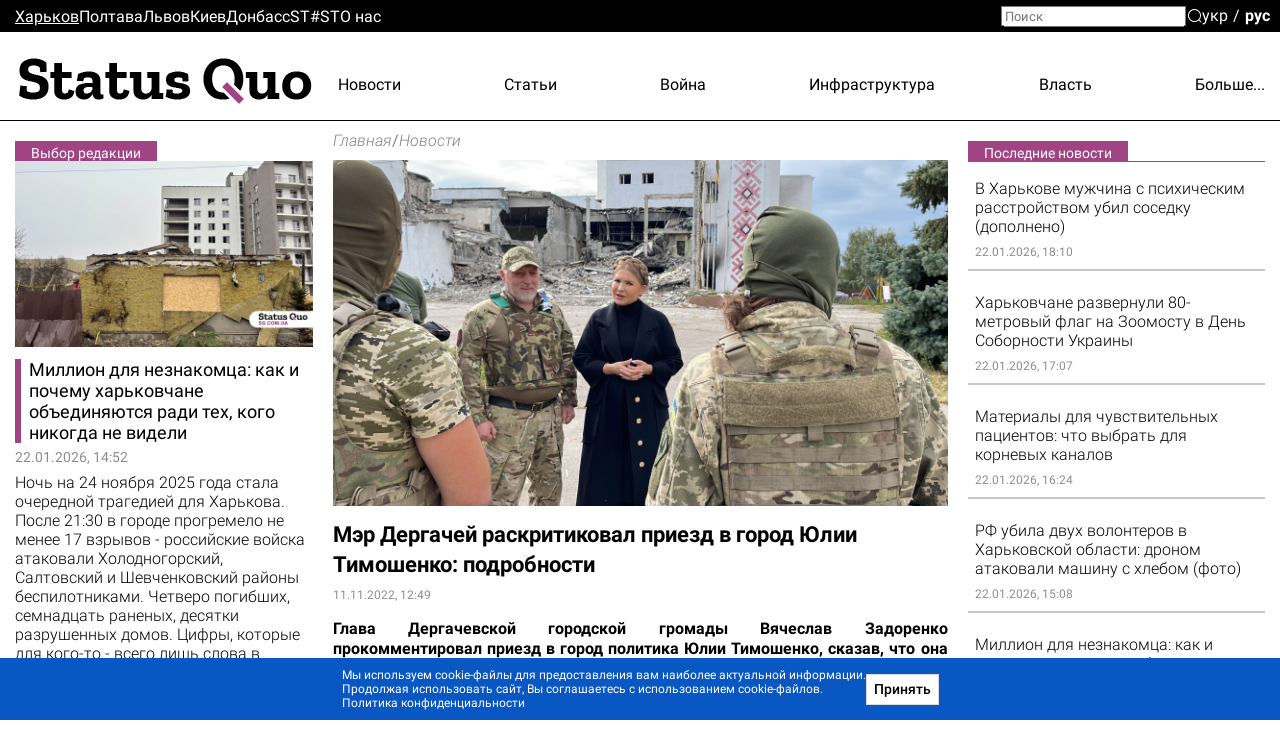

--- FILE ---
content_type: text/html; charset=utf-8
request_url: https://www.sq.com.ua/rus/novosti/11.11.2022/mer-dergacei-raskritikoval-priezd-v-gorod-yulii-timosenko-podrobnosti
body_size: 30049
content:
<!DOCTYPE html><html lang="ru"><head>
  <meta charset="utf-8">
  <meta name="viewport" content="width=device-width, initial-scale=1">
  <meta property="og:site_name" content="Status Quo">
  <link rel="preconnect" href="https://fonts.googleapis.com">
  <link rel="preconnect" href="https://fonts.gstatic.com" crossorigin="">
  <style type="text/css">@font-face{font-family:'Roboto';font-style:italic;font-weight:300;font-display:swap;src:url(https://fonts.gstatic.com/s/roboto/v30/KFOjCnqEu92Fr1Mu51TjASc3CsTYl4BOQ3o.woff2) format('woff2');unicode-range:U+0460-052F, U+1C80-1C88, U+20B4, U+2DE0-2DFF, U+A640-A69F, U+FE2E-FE2F;}@font-face{font-family:'Roboto';font-style:italic;font-weight:300;font-display:swap;src:url(https://fonts.gstatic.com/s/roboto/v30/KFOjCnqEu92Fr1Mu51TjASc-CsTYl4BOQ3o.woff2) format('woff2');unicode-range:U+0301, U+0400-045F, U+0490-0491, U+04B0-04B1, U+2116;}@font-face{font-family:'Roboto';font-style:italic;font-weight:300;font-display:swap;src:url(https://fonts.gstatic.com/s/roboto/v30/KFOjCnqEu92Fr1Mu51TjASc2CsTYl4BOQ3o.woff2) format('woff2');unicode-range:U+1F00-1FFF;}@font-face{font-family:'Roboto';font-style:italic;font-weight:300;font-display:swap;src:url(https://fonts.gstatic.com/s/roboto/v30/KFOjCnqEu92Fr1Mu51TjASc5CsTYl4BOQ3o.woff2) format('woff2');unicode-range:U+0370-03FF;}@font-face{font-family:'Roboto';font-style:italic;font-weight:300;font-display:swap;src:url(https://fonts.gstatic.com/s/roboto/v30/KFOjCnqEu92Fr1Mu51TjASc1CsTYl4BOQ3o.woff2) format('woff2');unicode-range:U+0102-0103, U+0110-0111, U+0128-0129, U+0168-0169, U+01A0-01A1, U+01AF-01B0, U+1EA0-1EF9, U+20AB;}@font-face{font-family:'Roboto';font-style:italic;font-weight:300;font-display:swap;src:url(https://fonts.gstatic.com/s/roboto/v30/KFOjCnqEu92Fr1Mu51TjASc0CsTYl4BOQ3o.woff2) format('woff2');unicode-range:U+0100-024F, U+0259, U+1E00-1EFF, U+2020, U+20A0-20AB, U+20AD-20CF, U+2113, U+2C60-2C7F, U+A720-A7FF;}@font-face{font-family:'Roboto';font-style:italic;font-weight:300;font-display:swap;src:url(https://fonts.gstatic.com/s/roboto/v30/KFOjCnqEu92Fr1Mu51TjASc6CsTYl4BO.woff2) format('woff2');unicode-range:U+0000-00FF, U+0131, U+0152-0153, U+02BB-02BC, U+02C6, U+02DA, U+02DC, U+2000-206F, U+2074, U+20AC, U+2122, U+2191, U+2193, U+2212, U+2215, U+FEFF, U+FFFD;}@font-face{font-family:'Roboto';font-style:italic;font-weight:700;font-display:swap;src:url(https://fonts.gstatic.com/s/roboto/v30/KFOjCnqEu92Fr1Mu51TzBic3CsTYl4BOQ3o.woff2) format('woff2');unicode-range:U+0460-052F, U+1C80-1C88, U+20B4, U+2DE0-2DFF, U+A640-A69F, U+FE2E-FE2F;}@font-face{font-family:'Roboto';font-style:italic;font-weight:700;font-display:swap;src:url(https://fonts.gstatic.com/s/roboto/v30/KFOjCnqEu92Fr1Mu51TzBic-CsTYl4BOQ3o.woff2) format('woff2');unicode-range:U+0301, U+0400-045F, U+0490-0491, U+04B0-04B1, U+2116;}@font-face{font-family:'Roboto';font-style:italic;font-weight:700;font-display:swap;src:url(https://fonts.gstatic.com/s/roboto/v30/KFOjCnqEu92Fr1Mu51TzBic2CsTYl4BOQ3o.woff2) format('woff2');unicode-range:U+1F00-1FFF;}@font-face{font-family:'Roboto';font-style:italic;font-weight:700;font-display:swap;src:url(https://fonts.gstatic.com/s/roboto/v30/KFOjCnqEu92Fr1Mu51TzBic5CsTYl4BOQ3o.woff2) format('woff2');unicode-range:U+0370-03FF;}@font-face{font-family:'Roboto';font-style:italic;font-weight:700;font-display:swap;src:url(https://fonts.gstatic.com/s/roboto/v30/KFOjCnqEu92Fr1Mu51TzBic1CsTYl4BOQ3o.woff2) format('woff2');unicode-range:U+0102-0103, U+0110-0111, U+0128-0129, U+0168-0169, U+01A0-01A1, U+01AF-01B0, U+1EA0-1EF9, U+20AB;}@font-face{font-family:'Roboto';font-style:italic;font-weight:700;font-display:swap;src:url(https://fonts.gstatic.com/s/roboto/v30/KFOjCnqEu92Fr1Mu51TzBic0CsTYl4BOQ3o.woff2) format('woff2');unicode-range:U+0100-024F, U+0259, U+1E00-1EFF, U+2020, U+20A0-20AB, U+20AD-20CF, U+2113, U+2C60-2C7F, U+A720-A7FF;}@font-face{font-family:'Roboto';font-style:italic;font-weight:700;font-display:swap;src:url(https://fonts.gstatic.com/s/roboto/v30/KFOjCnqEu92Fr1Mu51TzBic6CsTYl4BO.woff2) format('woff2');unicode-range:U+0000-00FF, U+0131, U+0152-0153, U+02BB-02BC, U+02C6, U+02DA, U+02DC, U+2000-206F, U+2074, U+20AC, U+2122, U+2191, U+2193, U+2212, U+2215, U+FEFF, U+FFFD;}@font-face{font-family:'Roboto';font-style:normal;font-weight:300;font-display:swap;src:url(https://fonts.gstatic.com/s/roboto/v30/KFOlCnqEu92Fr1MmSU5fCRc4AMP6lbBP.woff2) format('woff2');unicode-range:U+0460-052F, U+1C80-1C88, U+20B4, U+2DE0-2DFF, U+A640-A69F, U+FE2E-FE2F;}@font-face{font-family:'Roboto';font-style:normal;font-weight:300;font-display:swap;src:url(https://fonts.gstatic.com/s/roboto/v30/KFOlCnqEu92Fr1MmSU5fABc4AMP6lbBP.woff2) format('woff2');unicode-range:U+0301, U+0400-045F, U+0490-0491, U+04B0-04B1, U+2116;}@font-face{font-family:'Roboto';font-style:normal;font-weight:300;font-display:swap;src:url(https://fonts.gstatic.com/s/roboto/v30/KFOlCnqEu92Fr1MmSU5fCBc4AMP6lbBP.woff2) format('woff2');unicode-range:U+1F00-1FFF;}@font-face{font-family:'Roboto';font-style:normal;font-weight:300;font-display:swap;src:url(https://fonts.gstatic.com/s/roboto/v30/KFOlCnqEu92Fr1MmSU5fBxc4AMP6lbBP.woff2) format('woff2');unicode-range:U+0370-03FF;}@font-face{font-family:'Roboto';font-style:normal;font-weight:300;font-display:swap;src:url(https://fonts.gstatic.com/s/roboto/v30/KFOlCnqEu92Fr1MmSU5fCxc4AMP6lbBP.woff2) format('woff2');unicode-range:U+0102-0103, U+0110-0111, U+0128-0129, U+0168-0169, U+01A0-01A1, U+01AF-01B0, U+1EA0-1EF9, U+20AB;}@font-face{font-family:'Roboto';font-style:normal;font-weight:300;font-display:swap;src:url(https://fonts.gstatic.com/s/roboto/v30/KFOlCnqEu92Fr1MmSU5fChc4AMP6lbBP.woff2) format('woff2');unicode-range:U+0100-024F, U+0259, U+1E00-1EFF, U+2020, U+20A0-20AB, U+20AD-20CF, U+2113, U+2C60-2C7F, U+A720-A7FF;}@font-face{font-family:'Roboto';font-style:normal;font-weight:300;font-display:swap;src:url(https://fonts.gstatic.com/s/roboto/v30/KFOlCnqEu92Fr1MmSU5fBBc4AMP6lQ.woff2) format('woff2');unicode-range:U+0000-00FF, U+0131, U+0152-0153, U+02BB-02BC, U+02C6, U+02DA, U+02DC, U+2000-206F, U+2074, U+20AC, U+2122, U+2191, U+2193, U+2212, U+2215, U+FEFF, U+FFFD;}@font-face{font-family:'Roboto';font-style:normal;font-weight:400;font-display:swap;src:url(https://fonts.gstatic.com/s/roboto/v30/KFOmCnqEu92Fr1Mu72xKKTU1Kvnz.woff2) format('woff2');unicode-range:U+0460-052F, U+1C80-1C88, U+20B4, U+2DE0-2DFF, U+A640-A69F, U+FE2E-FE2F;}@font-face{font-family:'Roboto';font-style:normal;font-weight:400;font-display:swap;src:url(https://fonts.gstatic.com/s/roboto/v30/KFOmCnqEu92Fr1Mu5mxKKTU1Kvnz.woff2) format('woff2');unicode-range:U+0301, U+0400-045F, U+0490-0491, U+04B0-04B1, U+2116;}@font-face{font-family:'Roboto';font-style:normal;font-weight:400;font-display:swap;src:url(https://fonts.gstatic.com/s/roboto/v30/KFOmCnqEu92Fr1Mu7mxKKTU1Kvnz.woff2) format('woff2');unicode-range:U+1F00-1FFF;}@font-face{font-family:'Roboto';font-style:normal;font-weight:400;font-display:swap;src:url(https://fonts.gstatic.com/s/roboto/v30/KFOmCnqEu92Fr1Mu4WxKKTU1Kvnz.woff2) format('woff2');unicode-range:U+0370-03FF;}@font-face{font-family:'Roboto';font-style:normal;font-weight:400;font-display:swap;src:url(https://fonts.gstatic.com/s/roboto/v30/KFOmCnqEu92Fr1Mu7WxKKTU1Kvnz.woff2) format('woff2');unicode-range:U+0102-0103, U+0110-0111, U+0128-0129, U+0168-0169, U+01A0-01A1, U+01AF-01B0, U+1EA0-1EF9, U+20AB;}@font-face{font-family:'Roboto';font-style:normal;font-weight:400;font-display:swap;src:url(https://fonts.gstatic.com/s/roboto/v30/KFOmCnqEu92Fr1Mu7GxKKTU1Kvnz.woff2) format('woff2');unicode-range:U+0100-024F, U+0259, U+1E00-1EFF, U+2020, U+20A0-20AB, U+20AD-20CF, U+2113, U+2C60-2C7F, U+A720-A7FF;}@font-face{font-family:'Roboto';font-style:normal;font-weight:400;font-display:swap;src:url(https://fonts.gstatic.com/s/roboto/v30/KFOmCnqEu92Fr1Mu4mxKKTU1Kg.woff2) format('woff2');unicode-range:U+0000-00FF, U+0131, U+0152-0153, U+02BB-02BC, U+02C6, U+02DA, U+02DC, U+2000-206F, U+2074, U+20AC, U+2122, U+2191, U+2193, U+2212, U+2215, U+FEFF, U+FFFD;}@font-face{font-family:'Roboto';font-style:normal;font-weight:500;font-display:swap;src:url(https://fonts.gstatic.com/s/roboto/v30/KFOlCnqEu92Fr1MmEU9fCRc4AMP6lbBP.woff2) format('woff2');unicode-range:U+0460-052F, U+1C80-1C88, U+20B4, U+2DE0-2DFF, U+A640-A69F, U+FE2E-FE2F;}@font-face{font-family:'Roboto';font-style:normal;font-weight:500;font-display:swap;src:url(https://fonts.gstatic.com/s/roboto/v30/KFOlCnqEu92Fr1MmEU9fABc4AMP6lbBP.woff2) format('woff2');unicode-range:U+0301, U+0400-045F, U+0490-0491, U+04B0-04B1, U+2116;}@font-face{font-family:'Roboto';font-style:normal;font-weight:500;font-display:swap;src:url(https://fonts.gstatic.com/s/roboto/v30/KFOlCnqEu92Fr1MmEU9fCBc4AMP6lbBP.woff2) format('woff2');unicode-range:U+1F00-1FFF;}@font-face{font-family:'Roboto';font-style:normal;font-weight:500;font-display:swap;src:url(https://fonts.gstatic.com/s/roboto/v30/KFOlCnqEu92Fr1MmEU9fBxc4AMP6lbBP.woff2) format('woff2');unicode-range:U+0370-03FF;}@font-face{font-family:'Roboto';font-style:normal;font-weight:500;font-display:swap;src:url(https://fonts.gstatic.com/s/roboto/v30/KFOlCnqEu92Fr1MmEU9fCxc4AMP6lbBP.woff2) format('woff2');unicode-range:U+0102-0103, U+0110-0111, U+0128-0129, U+0168-0169, U+01A0-01A1, U+01AF-01B0, U+1EA0-1EF9, U+20AB;}@font-face{font-family:'Roboto';font-style:normal;font-weight:500;font-display:swap;src:url(https://fonts.gstatic.com/s/roboto/v30/KFOlCnqEu92Fr1MmEU9fChc4AMP6lbBP.woff2) format('woff2');unicode-range:U+0100-024F, U+0259, U+1E00-1EFF, U+2020, U+20A0-20AB, U+20AD-20CF, U+2113, U+2C60-2C7F, U+A720-A7FF;}@font-face{font-family:'Roboto';font-style:normal;font-weight:500;font-display:swap;src:url(https://fonts.gstatic.com/s/roboto/v30/KFOlCnqEu92Fr1MmEU9fBBc4AMP6lQ.woff2) format('woff2');unicode-range:U+0000-00FF, U+0131, U+0152-0153, U+02BB-02BC, U+02C6, U+02DA, U+02DC, U+2000-206F, U+2074, U+20AC, U+2122, U+2191, U+2193, U+2212, U+2215, U+FEFF, U+FFFD;}@font-face{font-family:'Roboto';font-style:normal;font-weight:700;font-display:swap;src:url(https://fonts.gstatic.com/s/roboto/v30/KFOlCnqEu92Fr1MmWUlfCRc4AMP6lbBP.woff2) format('woff2');unicode-range:U+0460-052F, U+1C80-1C88, U+20B4, U+2DE0-2DFF, U+A640-A69F, U+FE2E-FE2F;}@font-face{font-family:'Roboto';font-style:normal;font-weight:700;font-display:swap;src:url(https://fonts.gstatic.com/s/roboto/v30/KFOlCnqEu92Fr1MmWUlfABc4AMP6lbBP.woff2) format('woff2');unicode-range:U+0301, U+0400-045F, U+0490-0491, U+04B0-04B1, U+2116;}@font-face{font-family:'Roboto';font-style:normal;font-weight:700;font-display:swap;src:url(https://fonts.gstatic.com/s/roboto/v30/KFOlCnqEu92Fr1MmWUlfCBc4AMP6lbBP.woff2) format('woff2');unicode-range:U+1F00-1FFF;}@font-face{font-family:'Roboto';font-style:normal;font-weight:700;font-display:swap;src:url(https://fonts.gstatic.com/s/roboto/v30/KFOlCnqEu92Fr1MmWUlfBxc4AMP6lbBP.woff2) format('woff2');unicode-range:U+0370-03FF;}@font-face{font-family:'Roboto';font-style:normal;font-weight:700;font-display:swap;src:url(https://fonts.gstatic.com/s/roboto/v30/KFOlCnqEu92Fr1MmWUlfCxc4AMP6lbBP.woff2) format('woff2');unicode-range:U+0102-0103, U+0110-0111, U+0128-0129, U+0168-0169, U+01A0-01A1, U+01AF-01B0, U+1EA0-1EF9, U+20AB;}@font-face{font-family:'Roboto';font-style:normal;font-weight:700;font-display:swap;src:url(https://fonts.gstatic.com/s/roboto/v30/KFOlCnqEu92Fr1MmWUlfChc4AMP6lbBP.woff2) format('woff2');unicode-range:U+0100-024F, U+0259, U+1E00-1EFF, U+2020, U+20A0-20AB, U+20AD-20CF, U+2113, U+2C60-2C7F, U+A720-A7FF;}@font-face{font-family:'Roboto';font-style:normal;font-weight:700;font-display:swap;src:url(https://fonts.gstatic.com/s/roboto/v30/KFOlCnqEu92Fr1MmWUlfBBc4AMP6lQ.woff2) format('woff2');unicode-range:U+0000-00FF, U+0131, U+0152-0153, U+02BB-02BC, U+02C6, U+02DA, U+02DC, U+2000-206F, U+2074, U+20AC, U+2122, U+2191, U+2193, U+2212, U+2215, U+FEFF, U+FFFD;}@font-face{font-family:'Roboto';font-style:normal;font-weight:900;font-display:swap;src:url(https://fonts.gstatic.com/s/roboto/v30/KFOlCnqEu92Fr1MmYUtfCRc4AMP6lbBP.woff2) format('woff2');unicode-range:U+0460-052F, U+1C80-1C88, U+20B4, U+2DE0-2DFF, U+A640-A69F, U+FE2E-FE2F;}@font-face{font-family:'Roboto';font-style:normal;font-weight:900;font-display:swap;src:url(https://fonts.gstatic.com/s/roboto/v30/KFOlCnqEu92Fr1MmYUtfABc4AMP6lbBP.woff2) format('woff2');unicode-range:U+0301, U+0400-045F, U+0490-0491, U+04B0-04B1, U+2116;}@font-face{font-family:'Roboto';font-style:normal;font-weight:900;font-display:swap;src:url(https://fonts.gstatic.com/s/roboto/v30/KFOlCnqEu92Fr1MmYUtfCBc4AMP6lbBP.woff2) format('woff2');unicode-range:U+1F00-1FFF;}@font-face{font-family:'Roboto';font-style:normal;font-weight:900;font-display:swap;src:url(https://fonts.gstatic.com/s/roboto/v30/KFOlCnqEu92Fr1MmYUtfBxc4AMP6lbBP.woff2) format('woff2');unicode-range:U+0370-03FF;}@font-face{font-family:'Roboto';font-style:normal;font-weight:900;font-display:swap;src:url(https://fonts.gstatic.com/s/roboto/v30/KFOlCnqEu92Fr1MmYUtfCxc4AMP6lbBP.woff2) format('woff2');unicode-range:U+0102-0103, U+0110-0111, U+0128-0129, U+0168-0169, U+01A0-01A1, U+01AF-01B0, U+1EA0-1EF9, U+20AB;}@font-face{font-family:'Roboto';font-style:normal;font-weight:900;font-display:swap;src:url(https://fonts.gstatic.com/s/roboto/v30/KFOlCnqEu92Fr1MmYUtfChc4AMP6lbBP.woff2) format('woff2');unicode-range:U+0100-024F, U+0259, U+1E00-1EFF, U+2020, U+20A0-20AB, U+20AD-20CF, U+2113, U+2C60-2C7F, U+A720-A7FF;}@font-face{font-family:'Roboto';font-style:normal;font-weight:900;font-display:swap;src:url(https://fonts.gstatic.com/s/roboto/v30/KFOlCnqEu92Fr1MmYUtfBBc4AMP6lQ.woff2) format('woff2');unicode-range:U+0000-00FF, U+0131, U+0152-0153, U+02BB-02BC, U+02C6, U+02DA, U+02DC, U+2000-206F, U+2074, U+20AC, U+2122, U+2191, U+2193, U+2212, U+2215, U+FEFF, U+FFFD;}@font-face{font-family:'Zilla Slab';font-style:normal;font-weight:700;font-display:swap;src:url(https://fonts.gstatic.com/s/zillaslab/v11/dFa5ZfeM_74wlPZtksIFYoEf6H2pW3pwfa3Efg.woff2) format('woff2');unicode-range:U+0100-024F, U+0259, U+1E00-1EFF, U+2020, U+20A0-20AB, U+20AD-20CF, U+2113, U+2C60-2C7F, U+A720-A7FF;}@font-face{font-family:'Zilla Slab';font-style:normal;font-weight:700;font-display:swap;src:url(https://fonts.gstatic.com/s/zillaslab/v11/dFa5ZfeM_74wlPZtksIFYoEf6HOpW3pwfa0.woff2) format('woff2');unicode-range:U+0000-00FF, U+0131, U+0152-0153, U+02BB-02BC, U+02C6, U+02DA, U+02DC, U+2000-206F, U+2074, U+20AC, U+2122, U+2191, U+2193, U+2212, U+2215, U+FEFF, U+FFFD;}</style>
  <title>Новости Харькова - Мэр Дергачей раскритиковал приезд в город Юлии Тимошенко: подробности | Главные новости Харькова сегодня  - Status Quo</title>
  <base href="/">
  <link rel="icon" type="image/x-icon" href="favicon.ico">
  <link href="/assets/unitegallery/css/unite-gallery.css" rel="stylesheet" type="text/css" media="print" onload="this.media='all'"><noscript><link rel="stylesheet" href="/assets/unitegallery/css/unite-gallery.css"></noscript>
  <link href="/assets/unitegallery/themes/default/ug-theme-default.css?t=1" rel="stylesheet" type="text/css">
  <script>
    function onLogoLoad() {
      document.querySelector('.logo-container').setAttribute('data-loaded', 1)
    }

    function hideLoadedWithErrorImages() {
      var imgs = document.querySelectorAll('img:not([data-listen-for-load-error])');
      for (var i = 0; i < imgs.length; i++) {
        var img = imgs.item(i);
        img.setAttribute('data-listen-for-load-error', 1);
        img.addEventListener('error', function() {
          this.setAttribute('load-error', 1);
        });
      }
    }
  </script>
<style>*{-webkit-text-size-adjust:none;}body,div,html,img{margin:0;padding:0;border:0;outline:0;vertical-align:baseline;background:transparent;}html{height:auto;-webkit-text-size-adjust:none;overflow-y:scroll;}@media (max-width:1024px){html{max-width:100vw;overflow-x:hidden;}}*{box-sizing:border-box;}body{height:100%;position:relative;background:#fff;font:16px/1.2 Roboto,sans-serif;color:#000;}.splash-logo{position:fixed;top:50%;left:50%;transform:translate(-50%,-50%);}</style><style>@font-face{font-family:icomoon;src:url(/assets/fonts/icomoon/fonts/icomoon.eot?cn7b7p);src:url(/assets/fonts/icomoon/fonts/icomoon.eot?cn7b7p#iefix) format("embedded-opentype"),url(/assets/fonts/icomoon/fonts/icomoon.ttf?cn7b7p) format("truetype"),url(/assets/fonts/icomoon/fonts/icomoon.woff?cn7b7p) format("woff"),url(/assets/fonts/icomoon/fonts/icomoon.svg?cn7b7p#icomoon) format("svg");font-weight:400;font-style:normal;font-display:block;}[class^=icon-]{font-family:icomoon!important;speak:never;font-style:normal;font-weight:400;font-feature-settings:normal;font-variant:normal;text-transform:none;line-height:1;-webkit-font-smoothing:antialiased;-moz-osx-font-smoothing:grayscale;}.icon-x:before{content:"\e903";}.icon-fb:before{content:"\e901";}.icon-tg:before{content:"\e902";}.icon-yt:before{content:"\e904";}.icon-search:before{content:"\e900";}*{-webkit-text-size-adjust:none;}article,blockquote,body,div,form,h1,header,html,i,img,label,p,span,strong,time{margin:0;padding:0;border:0;outline:0;vertical-align:baseline;background:transparent;}article,header{display:block;}html{height:auto;-webkit-text-size-adjust:none;overflow-y:scroll;}@media (max-width:1024px){html{max-width:100vw;overflow-x:hidden;}}*{box-sizing:border-box;}body{height:100%;position:relative;background:#fff;font:16px/1.2 Roboto,sans-serif;color:#000;}blockquote{quotes:none;}blockquote:after,blockquote:before{content:"";content:none;}button{font-family:Roboto,sans-serif;}button{font-weight:500;outline:0;-webkit-appearance:none;-moz-appearance:none;appearance:none;cursor:pointer;}img:not([height]){max-width:100%;height:auto;}input{font-family:Roboto,sans-serif;}input{vertical-align:top;}a{color:#000;}a:hover{cursor:pointer;}a:hover,a:hover .like-h3{color:#939393;}.like-h3,h1{line-height:1.1;color:#000;}h1{font-size:29px;font-weight:700;}.like-h3,a,p{font-size:16px;}a{vertical-align:baseline;transform:translateZ(0);}a,a:hover{text-decoration:none;}.container{width:100%;max-width:1350px;padding:0 15px;margin:0 auto;overflow:hidden;}.clear-float{font-size:0;line-height:0!important;display:block!important;float:none!important;clear:both;overflow:hidden;border:none!important;}.icon-btn{background:none;padding:0;margin:0;outline:none;border:none;box-shadow:none;color:inherit;}input[type=search]::-webkit-search-decoration{visibility:hidden;display:none!important;pointer-events:none;position:absolute;right:0;}@media screen and (min-width:671px){.show-in-one-column-only{display:none!important;}}</style><link rel="stylesheet" href="1756133872365/browser/styles.aeaf3147df2938a45d29.css" media="print" onload="this.media='all'"><noscript><link rel="stylesheet" href="1756133872365/browser/styles.aeaf3147df2938a45d29.css"></noscript><style ng-transition="serverApp">#main[_ngcontent-sc56]{min-height:100vh}.maintenance-text[_ngcontent-sc56]{position:fixed;top:50%;left:0;right:0;transform:translateY(-50%);text-align:center}.maintenance-text[_ngcontent-sc56]   a[_ngcontent-sc56]{font-size:inherit}h1[_ngcontent-sc56]{position:absolute;top:-1000px}</style><meta property="og:locale" content="ru"><style ng-transition="serverApp">header[_ngcontent-sc53]{border-bottom:1px solid #000;position:relative}header[_ngcontent-sc53] > .container[_ngcontent-sc53]{height:88px;display:flex;overflow:visible;position:relative}.cities-list-container[_ngcontent-sc53]{height:32px;display:flex;align-items:center;background:#000}.cities-list-container[_ngcontent-sc53]   .cities-list[_ngcontent-sc53]{display:flex;align-items:center;grid-gap:46px;gap:46px}@media screen and (max-width:1020px){.cities-list-container[_ngcontent-sc53]   .cities-list[_ngcontent-sc53]{grid-gap:22px;gap:22px}}.cities-list-container[_ngcontent-sc53]   a[_ngcontent-sc53]{color:#fff}.cities-list-container[_ngcontent-sc53]   a.current[_ngcontent-sc53], .cities-list-container[_ngcontent-sc53]   a[_ngcontent-sc53]:hover{text-decoration:underline}.categories-list[_ngcontent-sc53]{display:flex;align-items:center;padding-top:9px;grid-gap:22px;gap:22px;justify-content:space-between;flex-grow:1;position:relative}.categories-list[_ngcontent-sc53] > a[_ngcontent-sc53]{display:none}.categories-list[_ngcontent-sc53]   .more-link[_ngcontent-sc53]{display:none;cursor:default;padding-left:20px;margin-left:-20px}.categories-list[_ngcontent-sc53]   .more-link[_ngcontent-sc53]:hover{display:flex;height:100%;align-items:center;position:relative;color:#939393}.categories-list[_ngcontent-sc53]   .more-link[_ngcontent-sc53]:hover:before{content:"";position:absolute;bottom:0;right:0;left:-100%;height:32px}.categories-list[_ngcontent-sc53]   .more-link[_ngcontent-sc53]:hover   .more-categories-list[_ngcontent-sc53]{display:block}.categories-list[_ngcontent-sc53]   .more-categories-list[_ngcontent-sc53]{position:absolute;right:-15px;top:100%;min-width:250px;display:none;border:1px solid #000;border-top:none;background:#fff;z-index:1;padding:4px 0 8px}@media screen and (max-width:1350px){.categories-list[_ngcontent-sc53]   .more-categories-list[_ngcontent-sc53]{border-right-color:transparent}}.categories-list[_ngcontent-sc53]   .more-categories-list[_ngcontent-sc53]   a[_ngcontent-sc53]{height:36px;display:flex;padding:3px 19px 3px 35px;align-items:center;justify-content:flex-end}.categories-list[_ngcontent-sc53]   .more-categories-list[_ngcontent-sc53]:hover{display:block}@media screen and (min-width:700px){.categories-list[_ngcontent-sc53] > a[_ngcontent-sc53]:nth-child(3):last-of-type, .categories-list[_ngcontent-sc53] > a[_ngcontent-sc53]:nth-child(-n+2){display:block}.categories-list[_ngcontent-sc53] > a[_ngcontent-sc53]:nth-child(3):last-of-type + .more-link[_ngcontent-sc53]{display:none}.categories-list[_ngcontent-sc53]   .more-link[_ngcontent-sc53]:nth-child(n+2){display:flex}.categories-list[_ngcontent-sc53]   .more-link[_ngcontent-sc53]:nth-child(n+2) ~ a[_ngcontent-sc53]{display:none}.categories-list[_ngcontent-sc53]   .more-link[_ngcontent-sc53]:nth-child(n+2) ~ a[_ngcontent-sc53]:nth-child(-n+2){display:block}.categories-list[_ngcontent-sc53]   .more-link[_ngcontent-sc53]   a[_ngcontent-sc53]:nth-child(-n+2){display:none}}@media screen and (min-width:800px){.categories-list[_ngcontent-sc53] > a[_ngcontent-sc53]:nth-child(4):last-of-type, .categories-list[_ngcontent-sc53] > a[_ngcontent-sc53]:nth-child(-n+3){display:block}.categories-list[_ngcontent-sc53] > a[_ngcontent-sc53]:nth-child(4):last-of-type + .more-link[_ngcontent-sc53]{display:none}.categories-list[_ngcontent-sc53]   .more-link[_ngcontent-sc53]:nth-child(n+3){display:flex}.categories-list[_ngcontent-sc53]   .more-link[_ngcontent-sc53]:nth-child(n+3) ~ a[_ngcontent-sc53]{display:none}.categories-list[_ngcontent-sc53]   .more-link[_ngcontent-sc53]:nth-child(n+3) ~ a[_ngcontent-sc53]:nth-child(-n+3){display:block}.categories-list[_ngcontent-sc53]   .more-link[_ngcontent-sc53]   a[_ngcontent-sc53]:nth-child(-n+3){display:none}}@media screen and (min-width:1000px){.categories-list[_ngcontent-sc53] > a[_ngcontent-sc53]:nth-child(5):last-of-type, .categories-list[_ngcontent-sc53] > a[_ngcontent-sc53]:nth-child(-n+4){display:block}.categories-list[_ngcontent-sc53] > a[_ngcontent-sc53]:nth-child(5):last-of-type + .more-link[_ngcontent-sc53]{display:none}.categories-list[_ngcontent-sc53]   .more-link[_ngcontent-sc53]:nth-child(n+4){display:flex}.categories-list[_ngcontent-sc53]   .more-link[_ngcontent-sc53]:nth-child(n+4) ~ a[_ngcontent-sc53]{display:none}.categories-list[_ngcontent-sc53]   .more-link[_ngcontent-sc53]:nth-child(n+4) ~ a[_ngcontent-sc53]:nth-child(-n+4){display:block}.categories-list[_ngcontent-sc53]   .more-link[_ngcontent-sc53]   a[_ngcontent-sc53]:nth-child(-n+4){display:none}}@media screen and (min-width:1250px){.categories-list[_ngcontent-sc53] > a[_ngcontent-sc53]:nth-child(6):last-of-type, .categories-list[_ngcontent-sc53] > a[_ngcontent-sc53]:nth-child(-n+5){display:block}.categories-list[_ngcontent-sc53] > a[_ngcontent-sc53]:nth-child(6):last-of-type + .more-link[_ngcontent-sc53]{display:none}.categories-list[_ngcontent-sc53]   .more-link[_ngcontent-sc53]:nth-child(n+5){display:flex}.categories-list[_ngcontent-sc53]   .more-link[_ngcontent-sc53]:nth-child(n+5) ~ a[_ngcontent-sc53]{display:none}.categories-list[_ngcontent-sc53]   .more-link[_ngcontent-sc53]:nth-child(n+5) ~ a[_ngcontent-sc53]:nth-child(-n+5){display:block}.categories-list[_ngcontent-sc53]   .more-link[_ngcontent-sc53]   a[_ngcontent-sc53]:nth-child(-n+5){display:none}}#mobile-menu-switcher[_ngcontent-sc53], #opened-menu-click-listener[_ngcontent-sc53]{display:none}.logo-container[_ngcontent-sc53]{display:flex;opacity:0}.logo-container[data-loaded][_ngcontent-sc53]{opacity:1}.logo-container[_ngcontent-sc53]   a[_ngcontent-sc53]{position:relative;display:flex}.logo-container[_ngcontent-sc53]   a[_ngcontent-sc53]:after{content:"";position:absolute;left:72.7%;top:68.3%;width:8%;height:9.6%;transform:translate(-50%,-50%) rotate(45deg);background:var(--main-color,#a14484)}@media screen and (max-width:840px),screen and (pointer:coarse){[_nghost-sc53]{position:sticky;top:0;background:#fff;display:block;z-index:1}header[_ngcontent-sc53]{display:flex;align-items:center}}@media only screen and (max-width:840px) and (max-width:670px),only screen and (pointer:coarse) and (max-width:670px){header[_ngcontent-sc53]{height:40px}}@media only screen and (max-width:840px) and (min-width:671px) and (max-width:1000px),only screen and (pointer:coarse) and (min-width:671px) and (max-width:1000px){header[_ngcontent-sc53]{height:48px}}@media screen and (max-width:840px),screen and (pointer:coarse){.logo-container[_ngcontent-sc53]   img[_ngcontent-sc53]{max-width:35vw;max-height:43px}.categories-list[_ngcontent-sc53], .cities-list-container[_ngcontent-sc53], .search[_ngcontent-sc53]{display:none}header[_ngcontent-sc53] > .container[_ngcontent-sc53]{align-items:center;justify-content:center;height:auto;position:static}sq-select-language[_ngcontent-sc53]{position:absolute;left:12px;top:50%;transform:translateY(-50%)}#mobile-menu-switcher[_ngcontent-sc53]:checked ~ label[for=mobile-menu-switcher][_ngcontent-sc53]   .line-1[_ngcontent-sc53], #mobile-menu-switcher[_ngcontent-sc53]:checked ~ label[for=mobile-menu-switcher][_ngcontent-sc53]   .line-4[_ngcontent-sc53]{opacity:0}#mobile-menu-switcher[_ngcontent-sc53]:checked ~ label[for=mobile-menu-switcher][_ngcontent-sc53]   .line-2[_ngcontent-sc53]{transform:rotate(-38deg)}#mobile-menu-switcher[_ngcontent-sc53]:checked ~ label[for=mobile-menu-switcher][_ngcontent-sc53]   .line-3[_ngcontent-sc53]{transform:rotate(38deg)}#mobile-menu-switcher[_ngcontent-sc53]:checked ~ label[for=mobile-menu-switcher][_ngcontent-sc53] ~ .container[_ngcontent-sc53]   .categories-list[_ngcontent-sc53]{position:absolute;display:block;left:0;right:0;top:100%;background:#fff;z-index:1;margin-top:1px;box-shadow:0 4px 4px rgba(0,0,0,.25);max-height:85vh;overflow:auto;padding:52px 10px 30px 50%}#mobile-menu-switcher[_ngcontent-sc53]:checked ~ label[for=mobile-menu-switcher][_ngcontent-sc53] ~ .container[_ngcontent-sc53]   .categories-list[_ngcontent-sc53] > a[_ngcontent-sc53]{display:flex;height:36px;align-items:center;line-height:1.1}#mobile-menu-switcher[_ngcontent-sc53]:checked ~ label[for=mobile-menu-switcher][_ngcontent-sc53] ~ .container[_ngcontent-sc53]   .categories-list[_ngcontent-sc53]   .more-link[_ngcontent-sc53]{display:none}#mobile-menu-switcher[_ngcontent-sc53]:checked ~ label[for=mobile-menu-switcher][_ngcontent-sc53] ~ .cities-list-container[_ngcontent-sc53]{position:absolute;left:0;top:100%;margin-top:53px;background-color:transparent!important;z-index:2;display:block;max-width:45%;max-height:calc($mobile-menu-items-container-max-height - 11px);overflow:auto;height:auto}#mobile-menu-switcher[_ngcontent-sc53]:checked ~ label[for=mobile-menu-switcher][_ngcontent-sc53] ~ .cities-list-container[_ngcontent-sc53]   .cities-list[_ngcontent-sc53]{flex-direction:column;align-items:flex-start;justify-content:center;grid-gap:0;gap:0}#mobile-menu-switcher[_ngcontent-sc53]:checked ~ label[for=mobile-menu-switcher][_ngcontent-sc53] ~ .cities-list-container[_ngcontent-sc53]   .cities-list[_ngcontent-sc53]   a[_ngcontent-sc53]{color:#000;height:36px;display:flex;align-items:center;padding-left:10px}#mobile-menu-switcher[_ngcontent-sc53]:checked ~ label[for=mobile-menu-switcher][_ngcontent-sc53] ~ .container[_ngcontent-sc53]   .search[_ngcontent-sc53]{position:absolute;top:100%;left:0;right:0;height:40px;display:block;border:1px solid #000;border-right:none;border-left:none;background:#fff;z-index:2}#mobile-menu-switcher[_ngcontent-sc53]:checked ~ label[for=mobile-menu-switcher][_ngcontent-sc53] ~ .container[_ngcontent-sc53]   .search[_ngcontent-sc53]   input[_ngcontent-sc53]{position:absolute;left:0;right:0;top:0;bottom:0;height:100%;width:100%;border:none;outline:none;font-size:16px;padding-left:50px}#mobile-menu-switcher[_ngcontent-sc53]:checked ~ label[for=mobile-menu-switcher][_ngcontent-sc53] ~ .container[_ngcontent-sc53]   .search[_ngcontent-sc53]   .icon-btn[_ngcontent-sc53]{position:absolute;left:20px;top:50%;transform:translateY(-50%);font-size:16px;width:auto}#mobile-menu-switcher[_ngcontent-sc53]:checked ~ label[for=mobile-menu-switcher][_ngcontent-sc53] ~ #opened-menu-click-listener[_ngcontent-sc53]{display:block;position:absolute;left:0;top:0;right:0;height:100vh}}label[for=mobile-menu-switcher][_ngcontent-sc53]{position:absolute;right:15px;top:50%;transform:translateY(-50%);width:30px;height:20px;z-index:1}label[for=mobile-menu-switcher][_ngcontent-sc53]   .line[_ngcontent-sc53]{position:absolute;left:0;right:0;height:2px;background:#000;border-radius:2px;transition:all .3s}label[for=mobile-menu-switcher][_ngcontent-sc53]   .line.line-1[_ngcontent-sc53]{top:0}label[for=mobile-menu-switcher][_ngcontent-sc53]   .line.line-2[_ngcontent-sc53], label[for=mobile-menu-switcher][_ngcontent-sc53]   .line.line-3[_ngcontent-sc53]{top:50%;margin-top:-1px;transition-delay:.1s}label[for=mobile-menu-switcher][_ngcontent-sc53]   .line.line-4[_ngcontent-sc53]{bottom:0}@media screen and (pointer:fine) and (min-width:841px){.cities-list[_ngcontent-sc53]{padding-right:315px}.logo-container[_ngcontent-sc53]{width:25%;padding-right:10px;margin-right:10px;display:flex;align-items:center}label[for=mobile-menu-switcher][_ngcontent-sc53]{display:none}header[_ngcontent-sc53] > .container[_ngcontent-sc53]{padding-top:7px}.search[_ngcontent-sc53]{display:flex;grid-gap:8px;gap:8px}.search[_ngcontent-sc53]   .icon-btn[_ngcontent-sc53]{width:16px}.search-and-lang[_ngcontent-sc53]{display:flex;align-items:center;grid-gap:30px;gap:30px;position:absolute;right:10px;top:-16px;transform:translateY(-50%);color:#fff}.search-and-lang[_ngcontent-sc53]   sq-select-language[_ngcontent-sc53]{margin-top:-2px}}</style><style ng-transition="serverApp">[_nghost-sc55]{display:block;background:#000711;color:#fff}.footer-container[_ngcontent-sc55]{padding:28px 15px 23px}.footer-row[_ngcontent-sc55]{display:flex;grid-gap:20px;gap:20px}.footer-row[_ngcontent-sc55]   .buttons-and-social-links[_ngcontent-sc55]{display:flex;margin-left:auto;grid-gap:56px;gap:56px;align-items:flex-start}.footer-row[_ngcontent-sc55]   .buttons-and-social-links[_ngcontent-sc55]   .buttons[_ngcontent-sc55]{display:flex;flex-wrap:wrap;grid-gap:7px 17px;gap:7px 17px;max-width:466px}@media only screen and (max-width:1350px),only screen and (min-width:1351px){.footer-row[_ngcontent-sc55]   .buttons-and-social-links[_ngcontent-sc55]   .buttons[_ngcontent-sc55]{min-width:380px}}.footer-row[_ngcontent-sc55]   .buttons-and-social-links[_ngcontent-sc55]   .buttons[_ngcontent-sc55]   a[_ngcontent-sc55]{border:1px solid #fff;width:calc(50% - 9px);height:44px;display:flex;justify-content:center;align-items:center;font-weight:300;color:#fff;padding:5px;text-align:center;line-height:1}.footer-row[_ngcontent-sc55]   .buttons-and-social-links[_ngcontent-sc55]   .buttons[_ngcontent-sc55]   a.highlighted[_ngcontent-sc55]{background:#fff;color:#000}.footer-row[_ngcontent-sc55]   .buttons-and-social-links[_ngcontent-sc55]   .buttons[_ngcontent-sc55]   a[_ngcontent-sc55]:hover{opacity:.8}.footer-row[_ngcontent-sc55]   .buttons-and-social-links[_ngcontent-sc55]   .social-links[_ngcontent-sc55]{display:flex;grid-gap:10px;gap:10px;flex-wrap:wrap}.footer-row[_ngcontent-sc55]   .buttons-and-social-links[_ngcontent-sc55]   .social-links[_ngcontent-sc55]   a[_ngcontent-sc55]{flex-shrink:0;color:#fff;font-size:36px}.footer-row[_ngcontent-sc55]   .buttons-and-social-links[_ngcontent-sc55]   .social-links[_ngcontent-sc55]   a[_ngcontent-sc55]:hover{opacity:.9}@media screen and (max-width:960px){.footer-row[_ngcontent-sc55]   .buttons-and-social-links[_ngcontent-sc55]   .buttons[_ngcontent-sc55]{max-width:275px;min-width:230px}.footer-row[_ngcontent-sc55]   .buttons-and-social-links[_ngcontent-sc55]   .buttons[_ngcontent-sc55]   a[_ngcontent-sc55]{width:100%}.footer-row[_ngcontent-sc55]   .buttons-and-social-links[_ngcontent-sc55]   .social-links[_ngcontent-sc55]{flex-wrap:nowrap;flex-direction:column}}@media screen and (max-width:700px){.footer-row[_ngcontent-sc55]{flex-direction:column}.footer-row[_ngcontent-sc55]   .text[_ngcontent-sc55]{order:2}.footer-row[_ngcontent-sc55]   .buttons[_ngcontent-sc55]{min-width:auto}.footer-row[_ngcontent-sc55]   .buttons-and-social-links[_ngcontent-sc55]{order:1;margin-left:0;justify-content:space-between}}.footer-row[_ngcontent-sc55]   .text[_ngcontent-sc55]{font-weight:300;font-size:14px}.footer-row[_ngcontent-sc55]   .text[_ngcontent-sc55]     h1{font-weight:inherit;font-size:inherit;margin:0;display:inline;padding:0;color:inherit}.footer-row[_ngcontent-sc55]   .text[_ngcontent-sc55]     table{margin:15px 0}.footer-row[_ngcontent-sc55]   .text[_ngcontent-sc55]     table th{font-weight:400;height:28px}.footer-row[_ngcontent-sc55]   .text[_ngcontent-sc55]     table th:first-child{padding-right:46px}.footer-row[_ngcontent-sc55]   .text[_ngcontent-sc55]     table td{line-height:1.3}.footer-row[_ngcontent-sc55]   .text[_ngcontent-sc55]     a{color:#fff}.footer-row[_ngcontent-sc55]   .text[_ngcontent-sc55]     a:hover{opacity:.8}.footer-row.text-2[_ngcontent-sc55]{font-size:12px;margin:13px 0 0;display:block}.footer-row.text-2[_ngcontent-sc55]     *{font-size:inherit}.cookies-accept[_ngcontent-sc55]{color:#fff;font-size:12px;background-color:#0857c3;padding:10px 15px;position:fixed;bottom:0;right:0;left:0;width:100%;display:flex;justify-content:center;align-items:center;grid-gap:16px;gap:16px}.cookies-accept[_ngcontent-sc55]     a{font-size:inherit;color:inherit}@media screen and (max-width:700px){.cookies-accept[_ngcontent-sc55]{flex-direction:column;grid-gap:0;gap:0;align-items:flex-start}.cookies-accept[_ngcontent-sc55]   .button-container[_ngcontent-sc55]{margin:-10px 0 0 auto}}</style><style ng-transition="serverApp">[_nghost-sc52]{display:flex}a[_ngcontent-sc52]{color:inherit}a.active[_ngcontent-sc52]{font-weight:700}a[_ngcontent-sc52] + a[_ngcontent-sc52]:before{content:"/";display:inline-block;font-weight:400;margin:0 5px}</style><meta _ngcontent-sc56="" property="fb:admins" content="100002069340398"><meta _ngcontent-sc56="" property="fb:app_id" content="159494080806845"><meta _ngcontent-sc56="" name="wmail-verification" content="a92b42dcf3b5eba7a3c40a1ea510c6db"><meta _ngcontent-sc56="" name="yandex-verification" content="5a203fa0738f0a0a"><meta _ngcontent-sc56="" name="yandex-verification" content="b34993336a445102"><!--19cbecd00bccf6c4--><!-- Google Tag Manager --><script _ngcontent-sc56="">(function(w,d,s,l,i){w[l]=w[l]||[];w[l].push({'gtm.start':
new Date().getTime(),event:'gtm.js'});var f=d.getElementsByTagName(s)[0],
j=d.createElement(s),dl=l!='dataLayer'?'&l='+l:'';j.async=true;j.src=
'https://www.googletagmanager.com/gtm.js?id='+i+dl;f.parentNode.insertBefore(j,f);
})(window,document,'script','dataLayer','GTM-WWT88K7');
</script><!-- /Google Tag Manager --><!-- GTM prtn --><script _ngcontent-sc56="" async="" src="https://www.googletagmanager.com/gtag/js?id=G-NYRD4V4VPB"></script><script _ngcontent-sc56="">window.dataLayer = window.dataLayer || [];
  function gtag(){dataLayer.push(arguments);}
  gtag('js', new Date());

  gtag('config', 'G-NYRD4V4VPB');
</script><!-- //GTM prtn --><!-- prtn --><script _ngcontent-sc56="" type="text/javascript"><!--
var _acic={dataProvider:10};(function(){var e=document.createElement("script");e.type="text/javascript";e.async=true;e.src="//www.acint.net/aci.js";var t=document.getElementsByTagName("script")[0];t.parentNode.insertBefore(e,t)})()
//-->
</script><!-- /prtn  --><!-- Global site tag (gtag.js) - Google Analytics --><script _ngcontent-sc56="" async="" src="https://www.googletagmanager.com/gtag/js?id=G-87K5WMXZTB"></script><script _ngcontent-sc56="">window.dataLayer = window.dataLayer || [];
  	function gtag(){dataLayer.push(arguments);}
  	gtag('js', new Date());
  	
  	gtag('config', 'G-87K5WMXZTB');
  	gtag('config', 'G-LD031DLBZL');
  	gtag('config', 'G-JHSZQ5SN7N');
</script><!-- /Google Analytics --><!-- adsbygoogle 
<script async src="https://pagead2.googlesyndication.com/pagead/js/adsbygoogle.js?client=ca-pub-9276629481657818"
     crossorigin="anonymous"></script>
 /adsbygoogle --><!-- Start GPT Tag --><script _ngcontent-sc56="" async="" src="https://securepubads.g.doubleclick.net/tag/js/gpt.js"></script><script _ngcontent-sc56="">window.googletag = window.googletag || {cmd: []};
  googletag.cmd.push(function() {
    var mapping1 = googletag.sizeMapping()
      .addSize([640, 0], [[468,60], [640,100]])
      .addSize([580, 0], [[468,60]])
      .addSize([468, 0], [[468,60]])
      .addSize([320, 0], [[300,50], [300,75], [300,100], [300,120], [320,50], [320,100], [320,120], [320,250], [250,250]])
      .addSize([300, 0], [[300,50], [300,75], [300,100], [300,120], [320,50], [250,250]])
      .build();
    googletag.defineSlot('/23288870314/np_sq/display1',
      [[468,60], [640,100], [300,50], [300,75], [300,100], [300,120],
       [320,50], [320,100], [320,120], [320,250], [250,250]],
      'div-gpt-ad-95738261')
      .defineSizeMapping(mapping1)
      .addService(googletag.pubads());
    googletag.pubads().enableLazyLoad({fetchMarginPercent: 300, renderMarginPercent: 100, mobileScaling: 2.0});
    googletag.pubads().collapseEmptyDivs();
    googletag.pubads().enableSingleRequest();
    googletag.enableServices();
  });
</script><!-- End GPT Tag --><!-- Matomo --><script _ngcontent-sc56="">var _paq = window._paq = window._paq || [];
  /* tracker methods like "setCustomDimension" should be called before "trackPageView" */
  _paq.push(['trackPageView']);
  _paq.push(['enableLinkTracking']);
  (function() {
    var u="//atomo.sq.com.ua/";
    _paq.push(['setTrackerUrl', u+'matomo.php']);
    _paq.push(['setSiteId', '1']);
    var d=document, g=d.createElement('script'), s=d.getElementsByTagName('script')[0];
    g.async=true; g.src=u+'matomo.js'; s.parentNode.insertBefore(g,s);
  })();
</script><!-- /End Matomo Code --><!-- Start MDID --><script _ngcontent-sc56="" src="https://jsc.mgid.com/site/803655.js" async=""></script><!-- /End MGID --><style ng-transition="serverApp">.columns[_ngcontent-sc67]{display:flex}@media only screen and (min-width:1351px){.columns[_ngcontent-sc67]{padding-top:30px}}@media only screen and (max-width:1350px),only screen and (min-width:671px) and (max-width:1000px){.columns[_ngcontent-sc67]{padding-top:20px}}@media only screen and (max-width:670px){.columns[_ngcontent-sc67]{padding-top:15px;flex-direction:column}}.columns[_ngcontent-sc67]   .left-col[_ngcontent-sc67]{width:25%;display:flex;flex-direction:column;grid-gap:20px;gap:20px;padding:0 30px 0 0}@media only screen and (max-width:1350px){.columns[_ngcontent-sc67]   .left-col[_ngcontent-sc67]{padding-right:15px}}@media only screen and (max-width:670px),only screen and (min-width:671px) and (max-width:1000px){.columns[_ngcontent-sc67]   .left-col[_ngcontent-sc67]{display:none}}.columns[_ngcontent-sc67]   .center-col[_ngcontent-sc67]{width:50%;padding:0 10px}@media only screen and (max-width:1350px){.columns[_ngcontent-sc67]   .center-col[_ngcontent-sc67]{padding:0 5px}}@media only screen and (min-width:671px) and (max-width:1000px){.columns[_ngcontent-sc67]   .center-col[_ngcontent-sc67]{width:66.666%;padding:0 6.666px 0 0}}@media only screen and (max-width:670px){.columns[_ngcontent-sc67]   .center-col[_ngcontent-sc67]{width:100%;padding:0}}.columns[_ngcontent-sc67]   .right-col[_ngcontent-sc67]{width:25%;padding:0 0 0 30px}@media only screen and (max-width:1350px){.columns[_ngcontent-sc67]   .right-col[_ngcontent-sc67]{padding-left:15px}}@media only screen and (min-width:671px) and (max-width:1000px){.columns[_ngcontent-sc67]   .right-col[_ngcontent-sc67]{width:33.3333%;padding-left:13.3332px}}@media only screen and (max-width:670px){.columns[_ngcontent-sc67]   .right-col[_ngcontent-sc67]{width:100%;padding:0;margin-top:18px}}.columns[_ngcontent-sc67]   .right-col[_ngcontent-sc67]   .news-block-3[_ngcontent-sc67], .columns[_ngcontent-sc67]   .right-col[_ngcontent-sc67]   .news-block-4[_ngcontent-sc67]{display:none}@media only screen and (max-width:670px){.columns[_ngcontent-sc67]   .right-col[_ngcontent-sc67]   .news-block-3[_ngcontent-sc67], .columns[_ngcontent-sc67]   .right-col[_ngcontent-sc67]   .news-block-4[_ngcontent-sc67]{display:block}}.breadcrumbs[_ngcontent-sc67]{color:#828282;display:flex!important;grid-gap:5px;gap:5px;max-width:100vw;overflow:hidden;overflow-x:auto}@media only screen and (min-width:1351px){.breadcrumbs[_ngcontent-sc67]{margin:-15px 0 15px}}@media only screen and (max-width:1350px){.breadcrumbs[_ngcontent-sc67]{margin:-10px 0 10px}}@media only screen and (max-width:670px){.breadcrumbs[_ngcontent-sc67]{margin:-5px 0 10px}}.breadcrumbs[_ngcontent-sc67]   a[_ngcontent-sc67]{color:inherit;font-style:italic;font-weight:500;cursor:default}.breadcrumbs[_ngcontent-sc67]   a[href][_ngcontent-sc67]:hover{text-decoration:underline;cursor:pointer}.partners-news[_ngcontent-sc67]   .breadcrumbs[_ngcontent-sc67]   a[_ngcontent-sc67], .partners-news[_ngcontent-sc67]   .breadcrumbs[_ngcontent-sc67]   div[_ngcontent-sc67], .partners-news[_ngcontent-sc67]   .breadcrumbs[_ngcontent-sc67]   span[_ngcontent-sc67]{font-size:14px}sq-weather-widget[_ngcontent-sc67]{margin-top:24px;display:block}.seo-categories[_ngcontent-sc67]{display:grid;grid-template-columns:repeat(4,calc(25% - 30px));grid-column-gap:40px;column-gap:40px;margin:15px 0 50px}@media screen and (max-width:1350px){.seo-categories[_ngcontent-sc67]{grid-gap:20px;gap:20px;grid-template-columns:repeat(4,calc(25% - 15px))}}@media screen and (max-width:1000px){.seo-categories[_ngcontent-sc67]{grid-template-columns:repeat(3,calc(33.333% - 14px))}}@media screen and (max-width:740px){.seo-categories[_ngcontent-sc67]{grid-template-columns:repeat(2,calc(50% - 10px))}}@media screen and (max-width:540px){.seo-categories[_ngcontent-sc67]{grid-template-columns:repeat(1,100%);grid-gap:17px;gap:17px}}.seo-categories[_ngcontent-sc67]   .block[_ngcontent-sc67]{display:flex;flex-direction:column;page-break-inside:avoid;break-inside:avoid;margin-bottom:20px}.seo-categories[_ngcontent-sc67]   .block[_ngcontent-sc67]   .block-title[_ngcontent-sc67]{display:flex}.seo-categories[_ngcontent-sc67]   .block[_ngcontent-sc67]   .block-title[_ngcontent-sc67]   .block-title-text[_ngcontent-sc67]{background:var(--main-color,#a14484);height:20px;display:flex;align-items:center;margin-right:auto;color:#fff;padding:3px 16px 0;font-size:14px}.seo-categories[_ngcontent-sc67]   .block[_ngcontent-sc67]   .news[_ngcontent-sc67]{flex-grow:1;background:#eee}.seo-categories[_ngcontent-sc67]   .block[_ngcontent-sc67]   .news[_ngcontent-sc67]   sq-small-article[_ngcontent-sc67]{display:block;border-bottom:2px solid #c7c7c7}.seo-categories[_ngcontent-sc67]   .block[_ngcontent-sc67]   .news[_ngcontent-sc67]   sq-small-article[_ngcontent-sc67]:last-child{border-bottom:none}.seo-categories[_ngcontent-sc67]   .block[_ngcontent-sc67]   .news[_ngcontent-sc67]     h3{font-weight:300;padding:20px 7px 6px;line-height:1.3}.seo-categories[_ngcontent-sc67]   .block[_ngcontent-sc67]   .news[_ngcontent-sc67]     sq-news-date{padding:0 7px 8px}.old-footer-ads[_ngcontent-sc67]{display:flex;flex-direction:column;grid-gap:14px;gap:14px;margin-bottom:12px}@media screen and (min-width:370px) and (max-width:670px){.old-footer-ads[_ngcontent-sc67]{flex-direction:row;flex-wrap:wrap;grid-gap:10px;gap:10px;justify-content:center}.old-footer-ads[_ngcontent-sc67]     .ad-banner-container{width:calc(50% - 5px)}}.right-col[_ngcontent-sc67]   .old-footer-ads[_ngcontent-sc67]{margin-top:20px;margin-bottom:0}.page-home[_ngcontent-sc67]   .right-col[_ngcontent-sc67]{margin-top:0!important}@media only screen and (max-width:670px){.right-col[_ngcontent-sc67]   .block-latest[_ngcontent-sc67]{display:none}.page-home[_ngcontent-sc67]   .right-col[_ngcontent-sc67]   .block-latest[_ngcontent-sc67]{display:block}}.news-block-3[_ngcontent-sc67]     .img-container, .news-block-4[_ngcontent-sc67]     .img-container, .seo-categories[_ngcontent-sc67]     .img-container{height:163px;display:flex;align-items:center;justify-content:center}.news-block-3[_ngcontent-sc67]     .img-container img, .news-block-4[_ngcontent-sc67]     .img-container img, .seo-categories[_ngcontent-sc67]     .img-container img{min-width:100%;min-height:100%;max-width:none;height:auto;width:auto!important}@media only screen and (max-width:1350px){.news-block-3[_ngcontent-sc67]     .img-container, .news-block-4[_ngcontent-sc67]     .img-container, .seo-categories[_ngcontent-sc67]     .img-container{height:12.3vw}}@media only screen and (min-width:671px) and (max-width:1000px){.news-block-3[_ngcontent-sc67]     .img-container, .news-block-4[_ngcontent-sc67]     .img-container, .seo-categories[_ngcontent-sc67]     .img-container{height:17vw}}@media only screen and (max-width:670px){.news-block-3[_ngcontent-sc67]     .img-container, .news-block-4[_ngcontent-sc67]     .img-container, .seo-categories[_ngcontent-sc67]     .img-container{height:auto;max-height:180px}}</style><style ng-transition="serverApp">@charset "UTF-8";[_nghost-sc69]     .highlighted-search{color:#d00;font-weight:inherit!important}#main-img-holder[_ngcontent-sc69]{position:relative}#main-img-holder[_ngcontent-sc69]     #gallery{line-height:0}#main-img-holder[_ngcontent-sc69]     #main-img-description{position:absolute;left:0;bottom:0;padding:3px 20px;color:#fff;background:rgba(0,0,0,.4)}h1[_ngcontent-sc69]{font-size:22px;font-weight:700;padding:14px 0 8px;line-height:30px}@media only screen and (min-width:1351px){h1[_ngcontent-sc69]{padding:12px 0 10px;font-weight:900;font-size:30px;line-height:35px}}.news-date-and-validating[_ngcontent-sc69]{font-size:12px;font-weight:400;color:#515151;display:block;margin-bottom:17px}.news-date-and-validating[_ngcontent-sc69]   .is-validating[_ngcontent-sc69]:before{content:"? ";padding-left:5px}article[_ngcontent-sc69]   img[_ngcontent-sc69]{margin:0 auto;display:block;width:100%}.article-body[_ngcontent-sc69]     *{box-sizing:border-box;font-weight:300;font-size:16px;line-height:1.25}.article-body[_ngcontent-sc69]     img{height:auto!important}.article-body[_ngcontent-sc69]     p{margin:0 0 20px;text-align:justify}.article-body[_ngcontent-sc69]     .blockquote, .article-body[_ngcontent-sc69]     blockquote{line-height:1.6em;display:block;padding:0;margin:25px 0;border:2px solid var(--main-color,#a14484)}.article-body[_ngcontent-sc69]     .blockquote>:first-child, .article-body[_ngcontent-sc69]     blockquote>:first-child{padding:23px 20px 18px 72px;font-style:italic;font-weight:700;color:#6f6f6f;margin:0;position:relative}@media screen and (max-width:910px){.article-body[_ngcontent-sc69]     .blockquote>:first-child, .article-body[_ngcontent-sc69]     blockquote>:first-child{padding:29px 14px 20px}}.article-body[_ngcontent-sc69]     .blockquote>:first-child:before, .article-body[_ngcontent-sc69]     blockquote>:first-child:before{content:"";font-family:icomoon;color:var(--main-color,#a14484);background:#fff;padding:0 5px;position:absolute;left:9px;top:-13px;font-size:18px}.article-body[_ngcontent-sc69]     h2{font-size:26px;padding-bottom:20px;font-weight:400}.article-body[_ngcontent-sc69]     h3{font-size:22px;padding-bottom:20px}.article-body[_ngcontent-sc69]     ul{text-align:justify;font-weight:400;padding-bottom:20px;line-height:1.5}.article-body[_ngcontent-sc69]     ul li{margin:0 0 10px 25px;position:relative}.article-body[_ngcontent-sc69]     ul li:before{content:"";width:3px;height:3px;border-radius:50%;position:absolute;top:8px;left:-15px;background:#000}.article-body[_ngcontent-sc69]     ol{margin-block-start:1em;margin-block-end:1em;margin-inline-start:0;margin-inline-end:0;padding-inline-start:6px}.article-body[_ngcontent-sc69]     ol li{margin:0 0 10px 25px}.article-body[_ngcontent-sc69]     b, .article-body[_ngcontent-sc69]     strong{font-weight:700}.article-body[_ngcontent-sc69]     a{text-decoration:none;color:#0080ff}.related-news[_ngcontent-sc69]{margin-bottom:20px}.related-news[_ngcontent-sc69]   .related-news-title-container[_ngcontent-sc69]{border-bottom:1px solid var(--main-color,#a14484);display:flex;margin-bottom:34px}.related-news[_ngcontent-sc69]   .related-news-title[_ngcontent-sc69]{background:var(--main-color,#a14484);height:20px;display:flex;align-items:center;margin-right:auto;color:#fff;padding:3px 16px 0;font-size:14px}.related-news[_ngcontent-sc69]   sq-small-article[_ngcontent-sc69]{margin:12px 0;padding-bottom:18px;display:block;border-bottom:1px solid #cfcfcf}@media only screen and (max-width:670px),only screen and (min-width:671px) and (max-width:1000px){.related-news[_ngcontent-sc69]   sq-small-article[_ngcontent-sc69]{border-bottom:none;padding-bottom:11px}}.related-news[_ngcontent-sc69]   sq-small-article[_ngcontent-sc69]     article>a{border-left:6px solid var(--main-color,#a14484);padding-left:10px;margin-bottom:10px}.related-news[_ngcontent-sc69]   sq-small-article[_ngcontent-sc69]     article>a h3{font-weight:400;font-size:18px;line-height:21px;padding-bottom:3px}.related-news[_ngcontent-sc69]   sq-small-article[_ngcontent-sc69]     article>a sq-news-date time{font-size:14px}@media only screen and (max-width:670px),only screen and (min-width:671px) and (max-width:1000px){.related-news[_ngcontent-sc69]   sq-small-article[_ngcontent-sc69]     p{margin-bottom:3px;display:block;max-height:38px;overflow:hidden;position:relative}.related-news[_ngcontent-sc69]   sq-small-article[_ngcontent-sc69]     p:after{content:"";position:absolute;right:0;bottom:0;height:19px;width:150px;background:linear-gradient(270deg,#fff 0,hsla(0,0%,100%,.9) 50%,hsla(0,0%,100%,0))}}.info[_ngcontent-sc69]{font-style:italic}.info[_ngcontent-sc69]    , .info[_ngcontent-sc69]     p{font-size:18px;line-height:1.5;text-align:justify}.info[_ngcontent-sc69]     p{margin:0 0 20px}.info[_ngcontent-sc69]     a{text-decoration:none;color:#0080ff;font-weight:700;font-size:inherit}.author[_ngcontent-sc69]{font-size:18px;line-height:1.5;text-align:left;font-style:italic;font-weight:700}.author[_ngcontent-sc69]   a[_ngcontent-sc69]{color:#0080ff}sq-poll[_ngcontent-sc69]{display:block}sq-ad-banners[_ngcontent-sc69]{display:block;margin-top:32px}.informer[_ngcontent-sc69]{margin-top:16px}.events-chain[_ngcontent-sc69]{display:flex;flex-direction:column;border-bottom:1px solid #8d8d8d;padding-bottom:6px;margin-bottom:56px}.events-chain[_ngcontent-sc69]   .events-chain-title[_ngcontent-sc69]{font-weight:900;font-size:16px;color:#6f6f6f;border-bottom:1px solid #8d8d8d;margin:7px 0 8px;padding:0 0 3px 5px}.events-chain[_ngcontent-sc69]   sq-small-article[_ngcontent-sc69]{position:relative;padding-left:25px;margin:5px 0}.events-chain[_ngcontent-sc69]   sq-small-article[_ngcontent-sc69]:before{content:"";position:absolute;left:4px;top:8px;width:4px;height:4px;border-radius:50%;background:#6f6f6f}.events-chain[_ngcontent-sc69]   sq-small-article[_ngcontent-sc69]     sq-news-date{display:none}.events-chain[_ngcontent-sc69]   sq-small-article[_ngcontent-sc69]     h3{font-size:16px;color:#6f6f6f;font-weight:400;padding:0;text-decoration:underline}.events-chain[_ngcontent-sc69]   sq-small-article[_ngcontent-sc69]     h3:hover{opacity:.8}.banner-from-right-col[_ngcontent-sc69]     .ad-banner-container{margin:auto;width:50%}.tags[_ngcontent-sc69]   span[_ngcontent-sc69]   a[_ngcontent-sc69]{color:#0080ff}.tags[_ngcontent-sc69]   span[_ngcontent-sc69]:after{content:", "}.tags[_ngcontent-sc69]   span[_ngcontent-sc69]:last-child:after{content:""}.share[_ngcontent-sc69]{display:flex;grid-gap:8px;gap:8px;align-items:flex-end;margin:15px 0 20px}.share[_ngcontent-sc69]   img[_ngcontent-sc69]{width:32px;height:32px}.share[_ngcontent-sc69]   img[_ngcontent-sc69]:hover{box-shadow:0 0 2px #000}</style><link rel="alternate" href="https://www.sq.com.ua/ukr/novini/11.11.2022/mer-dergaciv-rozkritikuvav-priyizd-do-mista-yuliyi-timosenko-podrobici" hreflang="uk-UA"><link rel="alternate" href="https://www.sq.com.ua/rus/novosti/11.11.2022/mer-dergacei-raskritikoval-priezd-v-gorod-yulii-timosenko-podrobnosti" hreflang="ru-UA"><meta name="description" content="На официальных площадках Юлии Тимошенко нет недавних сообщений о визите в Дергачевскую громаду. Читайте свежие новости Харькова сегодня: последние события, актуальные новости Харькова на Status Quo."><meta property="og:description" content="На официальных площадках Юлии Тимошенко нет недавних сообщений о визите в Дергачевскую громаду. Читайте свежие новости Харькова сегодня: последние события, актуальные новости Харькова на Status Quo."><meta name="keywords" content="вячеслав задоренко, дергачи, юлия тимошенко"><meta property="og:title" content="Новости Харькова - Мэр Дергачей раскритиковал приезд в город Юлии Тимошенко: подробности | Главные новости Харькова сегодня  - Status Quo"><meta property="og:url" content="https://www.sq.com.ua/rus/novosti/11.11.2022/mer-dergacei-raskritikoval-priezd-v-gorod-yulii-timosenko-podrobnosti"><meta property="og:type" content="article"><meta property="og:image" content="https://www.sq.com.ua/img/news/2022/11/11/photo_2022-11-10_20-29-12.jpg"><style ng-transition="serverApp">[_nghost-sc60]   .block[_ngcontent-sc60]{display:flex}[_nghost-sc60]   .block[_ngcontent-sc60]   sq-small-article[_ngcontent-sc60]     h2{font-size:22px;font-weight:700;line-height:1}[_nghost-sc60]   .block[_ngcontent-sc60]   .all-news-by-date[_ngcontent-sc60]{display:flex;justify-content:center;align-items:center;height:54px;border:1px solid #9d9d9d;margin-top:14px;padding:0!important}[_nghost-sc60]   .block.block-b1[_ngcontent-sc60], [_nghost-sc60]   .block.block-b2[_ngcontent-sc60]{flex-direction:column}[_nghost-sc60]   .block.block-b1[_ngcontent-sc60]   sq-small-article[_ngcontent-sc60], [_nghost-sc60]   .block.block-b2[_ngcontent-sc60]   sq-small-article[_ngcontent-sc60]{border-bottom:2px solid #c7c7c7}[_nghost-sc60]   .block.block-b1[_ngcontent-sc60]   sq-small-article[_ngcontent-sc60]     .img-container, [_nghost-sc60]   .block.block-b2[_ngcontent-sc60]   sq-small-article[_ngcontent-sc60]     .img-container{margin-bottom:5px}[_nghost-sc60]   .block.block-b1[_ngcontent-sc60]   sq-small-article[_ngcontent-sc60]     article, [_nghost-sc60]   .block.block-b2[_ngcontent-sc60]   sq-small-article[_ngcontent-sc60]     article{min-height:auto!important}[_nghost-sc60]   .block.block-b1[_ngcontent-sc60]   sq-small-article[_ngcontent-sc60]:not(:first-child)     .like-h3, [_nghost-sc60]   .block.block-b1[_ngcontent-sc60]   sq-small-article[_ngcontent-sc60]:not(:first-child)     h2, [_nghost-sc60]   .block.block-b1[_ngcontent-sc60]   sq-small-article[_ngcontent-sc60]:not(:first-child)     h3, [_nghost-sc60]   .block.block-b2[_ngcontent-sc60]   sq-small-article[_ngcontent-sc60]:not(:first-child)     .like-h3, [_nghost-sc60]   .block.block-b2[_ngcontent-sc60]   sq-small-article[_ngcontent-sc60]:not(:first-child)     h2, [_nghost-sc60]   .block.block-b2[_ngcontent-sc60]   sq-small-article[_ngcontent-sc60]:not(:first-child)     h3{font-weight:300;font-size:16px;line-height:20px;padding:4px 0}[_nghost-sc60]   .block.block-b1[_ngcontent-sc60]   sq-small-article[_ngcontent-sc60]:not(:first-child)     sq-news-date, [_nghost-sc60]   .block.block-b2[_ngcontent-sc60]   sq-small-article[_ngcontent-sc60]:not(:first-child)     sq-news-date{font-size:12px;font-weight:400;padding-bottom:1px}[_nghost-sc60]   .block.block-b1[_ngcontent-sc60]   sq-small-article[_ngcontent-sc60]:not(:first-child)     .img-container, [_nghost-sc60]   .block.block-b1[_ngcontent-sc60]   sq-small-article[_ngcontent-sc60]:not(:first-child)     p, [_nghost-sc60]   .block.block-b2[_ngcontent-sc60]   sq-small-article[_ngcontent-sc60]:not(:first-child)     .img-container, [_nghost-sc60]   .block.block-b2[_ngcontent-sc60]   sq-small-article[_ngcontent-sc60]:not(:first-child)     p{display:none}[_nghost-sc60]   .block.block-b1[_ngcontent-sc60]   sq-ad-banners[_ngcontent-sc60], [_nghost-sc60]   .block.block-b2[_ngcontent-sc60]   sq-ad-banners[_ngcontent-sc60]{margin-bottom:10px}[_nghost-sc60]   .block.block-b2[_ngcontent-sc60]   sq-small-article[_ngcontent-sc60]{padding:7px}[_nghost-sc60]   .block.block-b2[_ngcontent-sc60]   sq-small-article[_ngcontent-sc60]:first-child{padding:0 0 16px;margin-bottom:-2px;border-bottom:1px solid var(--main-color,#a14484)}[_nghost-sc60]   .block.block-b2[_ngcontent-sc60]   sq-small-article[_ngcontent-sc60]:first-child     .like-h3, [_nghost-sc60]   .block.block-b2[_ngcontent-sc60]   sq-small-article[_ngcontent-sc60]:first-child     h2, [_nghost-sc60]   .block.block-b2[_ngcontent-sc60]   sq-small-article[_ngcontent-sc60]:first-child     h3{font-weight:400;font-size:18px;line-height:21px;border-left:6px solid var(--main-color,#a14484);padding-left:8px}[_nghost-sc60]   .block.block-b2[_ngcontent-sc60]   sq-small-article[_ngcontent-sc60]:first-child     sq-news-date{font-size:14px;line-height:16px;padding:6px 0 8px}[_nghost-sc60]   .block.block-b2[_ngcontent-sc60]   sq-small-article[_ngcontent-sc60]:first-child     .img-container{margin-bottom:12px}[_nghost-sc60]   .block.block-b3[_ngcontent-sc60]{flex-wrap:nowrap;justify-content:space-between;background:#eee;padding:13px 11px;grid-gap:20px;gap:20px}@media only screen and (min-width:1351px){[_nghost-sc60]   .block.block-b3[_ngcontent-sc60]{grid-gap:40px;gap:40px}}[_nghost-sc60]   .block.block-b3[_ngcontent-sc60]   sq-small-article[_ngcontent-sc60]{width:calc(50% - 10px)}@media only screen and (min-width:1351px){[_nghost-sc60]   .block.block-b3[_ngcontent-sc60]   sq-small-article[_ngcontent-sc60]{width:calc(50% - 20px)}}[_nghost-sc60]   .block.block-b3[_ngcontent-sc60]   sq-small-article[_ngcontent-sc60]     article p, [_nghost-sc60]   .block.block-b3[_ngcontent-sc60]   sq-small-article[_ngcontent-sc60]     article sq-news-date{display:none}[_nghost-sc60]   .block.block-b3[_ngcontent-sc60]   sq-small-article[_ngcontent-sc60]     article h2{margin:13px 0 0;font-size:15.5px;line-height:17px;text-align:center;font-weight:400}@media screen and (max-width:670px){[_nghost-sc60]   .block.block-b3[_ngcontent-sc60]{margin:0 -15px;padding:24px 15px 15px;flex-direction:column}[_nghost-sc60]   .block.block-b3[_ngcontent-sc60]   sq-small-article[_ngcontent-sc60]{width:100%}}[_nghost-sc60]   .block.block-b4[_ngcontent-sc60]{flex-wrap:wrap;justify-content:space-between}[_nghost-sc60]   .block.block-b4[_ngcontent-sc60]   sq-small-article[_ngcontent-sc60]{width:50%;margin-bottom:15px;padding:17px 10px 10px 13px;background:#eee}@media only screen and (min-width:1351px){[_nghost-sc60]   .block.block-b4[_ngcontent-sc60]   sq-small-article[_ngcontent-sc60]{padding-right:20px}}[_nghost-sc60]   .block.block-b4[_ngcontent-sc60]   sq-small-article[_ngcontent-sc60]:nth-child(2n){padding:17px 13px 10px 10px}@media only screen and (min-width:1351px){[_nghost-sc60]   .block.block-b4[_ngcontent-sc60]   sq-small-article[_ngcontent-sc60]:nth-child(2n){padding-left:20px}}@media screen and (max-width:670px){[_nghost-sc60]   .block.block-b4[_ngcontent-sc60]   sq-small-article[_ngcontent-sc60]{background:transparent;width:100%;padding:0!important}[_nghost-sc60]   .block.block-b4[_ngcontent-sc60]   sq-small-article[_ngcontent-sc60]     .img-container, [_nghost-sc60]   .block.block-b4[_ngcontent-sc60]   sq-small-article[_ngcontent-sc60]     p{display:none}[_nghost-sc60]   .block.block-b4[_ngcontent-sc60]   sq-small-article[_ngcontent-sc60]     article{min-height:auto!important}}[_nghost-sc60]   .block.block-b4[_ngcontent-sc60]   sq-small-article[_ngcontent-sc60]     h2{font-weight:400;font-size:16px;line-height:17px;margin:11px 0 4px}[_nghost-sc60]   .block.block-b4[_ngcontent-sc60]   sq-small-article[_ngcontent-sc60]     sq-news-date{font-size:14px;margin-bottom:4px}[_nghost-sc60]   .block.block-b4[_ngcontent-sc60]   sq-small-article[_ngcontent-sc60]     p{font-weight:300;font-size:14px;line-height:17px}[_nghost-sc60]   .block.block-latest[_ngcontent-sc60]{flex-direction:column}[_nghost-sc60]   .block.block-latest[_ngcontent-sc60]   sq-small-article.highlighted[_ngcontent-sc60]{background:#eee}@media screen and (max-width:670px){[_nghost-sc60]   .block.block-latest[_ngcontent-sc60]   sq-small-article.highlighted[_ngcontent-sc60]{margin:0 -15px;padding:10px 15px;border-bottom:0}}[_nghost-sc60]   .block.block-latest[_ngcontent-sc60] > *[_ngcontent-sc60]{padding:17px 7px 7px;margin-bottom:5px;border-bottom:2px solid #c7c7c7}@media screen and (max-width:670px){[_nghost-sc60]   .block.block-latest[_ngcontent-sc60] > *[_ngcontent-sc60]{padding:5px 0;margin-bottom:10px}}[_nghost-sc60]   .block.block-latest[_ngcontent-sc60] > .news-from[_ngcontent-sc60]{border-bottom:none;padding-bottom:0}[_nghost-sc60]   .block.block-latest[_ngcontent-sc60] > .news-from[_ngcontent-sc60]:after{content:":"}[_nghost-sc60]   .block.block-latest[_ngcontent-sc60]   sq-ad-banners[_ngcontent-sc60]{padding:7px 0}@media screen and (min-width:380px) and (max-width:670px){[_nghost-sc60]   .block.block-latest[_ngcontent-sc60]   sq-ad-banners[_ngcontent-sc60]     .ad-banner-container{margin:auto;width:50%}}[_nghost-sc60]   .block.block-latest[_ngcontent-sc60]   sq-small-article[_ngcontent-sc60]     a{display:flex;flex-direction:row-reverse;align-items:flex-start}[_nghost-sc60]   .block.block-latest[_ngcontent-sc60]   sq-small-article[_ngcontent-sc60]     a .img-container{display:none}[_nghost-sc60]   .block.block-latest[_ngcontent-sc60]   sq-small-article[_ngcontent-sc60]     a div{width:100%}[_nghost-sc60]   .block.block-latest[_ngcontent-sc60]   sq-small-article[_ngcontent-sc60]     sq-news-date{font-size:12px;line-height:20px}[_nghost-sc60]   .block.block-latest[_ngcontent-sc60]   sq-small-article[_ngcontent-sc60]     .like-h3, [_nghost-sc60]   .block.block-latest[_ngcontent-sc60]   sq-small-article[_ngcontent-sc60]     h3{padding-bottom:5px;font-weight:300;line-height:1.2}.block-title[_ngcontent-sc60]{border-bottom:1px solid var(--main-color,#a14484);display:flex}.block-title.block-b2-title[_ngcontent-sc60]{border-bottom:none}@media screen and (max-width:670px){.block-title.block-b3-title[_ngcontent-sc60]{border:none}}.block-title[_ngcontent-sc60]   .block-title-text[_ngcontent-sc60]{background:var(--main-color,#a14484);height:20px;display:flex;align-items:center;margin-right:auto;color:#fff;padding:3px 16px 0;font-size:14px}.block-b4-title[_ngcontent-sc60]{margin-top:47px}</style><style ng-transition="serverApp"></style><style ng-transition="serverApp">article[_ngcontent-sc58]{display:flex;flex-direction:column}sq-news-date[_ngcontent-sc58]{font-size:12px;font-weight:400}p[_ngcontent-sc58]{font-weight:300;padding-bottom:5px}p[_ngcontent-sc58]:empty{display:none}sq-small-article:not(.highlighted)[_nghost-sc58]   .highlighted[_ngcontent-sc58], sq-small-article:not(.highlighted)   [_nghost-sc58]   .highlighted[_ngcontent-sc58]{color:#5a5c69}.img-container[_ngcontent-sc58]{flex-shrink:0;overflow:hidden;position:relative;line-height:0}.img-container[_ngcontent-sc58]   img[_ngcontent-sc58]{object-fit:cover;width:100%;line-height:1.1}.block-important[_nghost-sc58], .block-important   [_nghost-sc58]{margin-bottom:20px;overflow:hidden;width:100%}.block-important[_nghost-sc58]   .img-container[_ngcontent-sc58], .block-important   [_nghost-sc58]   .img-container[_ngcontent-sc58]{z-index:1;display:flex}.block-important[_nghost-sc58]   .img-container[_ngcontent-sc58] ~ div[_ngcontent-sc58]   h2[_ngcontent-sc58], .block-important   [_nghost-sc58]   .img-container[_ngcontent-sc58] ~ div[_ngcontent-sc58]   h2[_ngcontent-sc58]{position:absolute;bottom:0;left:0;right:0;z-index:2;padding:130px 12px 20px;color:#fff;font-weight:900!important;font-size:30px!important;line-height:35px!important;background:linear-gradient(0deg,#000,transparent)}@media screen and (max-width:1200px){.block-important[_nghost-sc58]   .img-container[_ngcontent-sc58] ~ div[_ngcontent-sc58]   h2[_ngcontent-sc58], .block-important   [_nghost-sc58]   .img-container[_ngcontent-sc58] ~ div[_ngcontent-sc58]   h2[_ngcontent-sc58]{font-weight:700!important;font-size:22px!important;line-height:30px!important;padding-bottom:8px}}.block-important[_nghost-sc58]   sq-news-date[_ngcontent-sc58], .block-important   [_nghost-sc58]   sq-news-date[_ngcontent-sc58]{display:none}@media screen and (max-width:670px){.block-b3[_nghost-sc58]   article[_ngcontent-sc58] > a[_ngcontent-sc58], .block-b3   [_nghost-sc58]   article[_ngcontent-sc58] > a[_ngcontent-sc58]{display:flex;grid-gap:15px;gap:15px;align-items:center}.block-b3[_nghost-sc58]   article[_ngcontent-sc58]   h2[_ngcontent-sc58], .block-b3   [_nghost-sc58]   article[_ngcontent-sc58]   h2[_ngcontent-sc58]{margin:0!important;text-align:left!important;font-size:14px!important;line-height:20px!important}.block-b3[_nghost-sc58]   .img-container[_ngcontent-sc58], .block-b3   [_nghost-sc58]   .img-container[_ngcontent-sc58]{width:165px;align-self:flex-start}}</style><style ng-transition="serverApp">[_nghost-sc57]{padding:4px 0 3px;color:#8d8d8d}</style><style ng-transition="serverApp">[_nghost-sc59]{display:block;text-align:center}img[_ngcontent-sc59]{width:100%}[_nghost-sc59]:empty{display:none!important}</style><link rel="canonical" href="https://www.sq.com.ua/rus/novosti/11.11.2022/mer-dergacei-raskritikoval-priezd-v-gorod-yulii-timosenko-podrobnosti"></head>
<body>
<div itemscope="" itemtype="https://schema.org/WebSite">
  <meta itemprop="url" content="https://sq.com.ua/">
  <meta itemprop="name" content="Status Quo">
  <meta itemprop="alternateName" content="SQ">
</div>
<sq-root _nghost-sc56="" ng-version="12.0.0" style="color:inherit;--main-color:#A14484;"><!----><div _ngcontent-sc56="" id="body-html-container"><!-- Google Tag Manager (noscript) -->
<noscript><iframe src="https://www.googletagmanager.com/ns.html?id=GTM-WWT88K7" height="0" width="0" style="display:none;visibility:hidden"></iframe></noscript>
<!-- /Google Tag Manager (noscript) -->
<!-- Matomo loc (noscript)
<noscript><p><img src="//atomo.sq.com.ua/matomo.php?idsite=1&amp;rec=1" style="border:0;" alt="" /></p></noscript>
 End Matomo Code --></div><!----><sq-header _ngcontent-sc56="" _nghost-sc53=""><header _ngcontent-sc53=""><input _ngcontent-sc53="" type="checkbox" id="mobile-menu-switcher"><label _ngcontent-sc53="" for="mobile-menu-switcher"><span _ngcontent-sc53="" class="line line-1"></span><span _ngcontent-sc53="" class="line line-2"></span><span _ngcontent-sc53="" class="line line-3"></span><span _ngcontent-sc53="" class="line line-4"></span></label><div _ngcontent-sc53="" id="opened-menu-click-listener"></div><div _ngcontent-sc53="" class="cities-list-container"><div _ngcontent-sc53="" class="cities-list container"><a _ngcontent-sc53="" class="current" title="Харьков" href="/rus"> Харьков </a><!----><!----><!----><!----><a _ngcontent-sc53="" target="_blank" href="https://poltava.sq.com.ua/" title="Полтава" rel=""> Полтава </a><!----><!----><!----><a _ngcontent-sc53="" target="_blank" href="https://lviv.sq.com.ua/" title="Львов" rel=""> Львов </a><!----><!----><!----><a _ngcontent-sc53="" target="_blank" href="https://kiev.sq.com.ua/" title="Киев" rel=""> Киев </a><!----><!----><!----><a _ngcontent-sc53="" target="_blank" href="https://donbass.sq.com.ua/" title="Донбасс" rel=""> Донбасс </a><!----><!----><!----><a _ngcontent-sc53="" target="_blank" href="https://style.sq.com.ua/" title="Status Style" rel=""> ST#ST </a><!----><!----><!----><a _ngcontent-sc53="" target="_blank" href="https://www.sq.com.ua/rus/about/21.03.2024/pro-nas" title="О нас" rel=""> О нас </a><!----><!----><!----></div></div><div _ngcontent-sc53="" class="container"><div _ngcontent-sc53="" class="search-and-lang"><form _ngcontent-sc53="" novalidate="" role="search" class="search ng-untouched ng-pristine ng-valid"><input _ngcontent-sc53="" type="search" formcontrolname="q" placeholder="Поиск" value="" class="ng-untouched ng-pristine ng-valid"><button _ngcontent-sc53="" type="submit" class="icon-btn"><i _ngcontent-sc53="" class="icon-search"></i></button></form><sq-select-language _ngcontent-sc53="" _nghost-sc52=""><a _ngcontent-sc52="" class="" href="/ukr/novini/11.11.2022/mer-dergaciv-rozkritikuvav-priyizd-do-mista-yuliyi-timosenko-podrobici">укр</a><a _ngcontent-sc52="" class="active" href="/rus/novosti/11.11.2022/mer-dergacei-raskritikoval-priezd-v-gorod-yulii-timosenko-podrobnosti">рус</a><!----></sq-select-language></div><div _ngcontent-sc53="" class="logo-container"><a _ngcontent-sc53="" href="/rus"><img _ngcontent-sc53="" alt="Status Quo Logo" onload="onLogoLoad()" src="/img/common/202402/app_65c11a33ef3b2.svg"></a></div><div _ngcontent-sc53="" class="categories-list"><a _ngcontent-sc53="" href="/rus/novosti">Новости</a><!----><!----><!----><a _ngcontent-sc53="" href="/rus/articles">Статьи</a><!----><!----><!----><a _ngcontent-sc53="" href="/rus/war">Война</a><!----><!----><!----><a _ngcontent-sc53="" href="/rus/infrastr">Инфраструктура</a><!----><!----><!----><a _ngcontent-sc53="" href="/rus/goverment">Власть</a><!----><!----><!----><a _ngcontent-sc53="" href="/rus/society">Общество</a><!----><!----><!----><a _ngcontent-sc53="" href="/rus/crime">Криминал</a><!----><!----><!----><a _ngcontent-sc53="" href="/rus/novosti_partnerov">Новости партнеров</a><!----><!----><!----><a _ngcontent-sc53="" href="/rus/company">Новости компаний</a><!----><!----><!----><a _ngcontent-sc53="" href="/rus/prois">Происшествия</a><!----><!----><!----><a _ngcontent-sc53="" href="/rus/social">Социалка</a><!----><!----><!----><a _ngcontent-sc53="" href="/rus/transport">Транспорт</a><!----><!----><!----><a _ngcontent-sc53="" href="/rus/polezno_znat">Полезно знать</a><!----><!----><!----><a _ngcontent-sc53="" href="/rus/energonezavisimost">Энергонезависимость</a><!----><!----><!----><a _ngcontent-sc53="" href="/rus/zozh">ЗОЖ</a><!----><!----><!----><a _ngcontent-sc53="" href="/rus/press_release">Пресс-релизы</a><!----><!----><!----><!----><!----><div _ngcontent-sc53="" class="more-link"> Больше... <div _ngcontent-sc53="" class="more-categories-list"><a _ngcontent-sc53="" href="/rus/novosti">Новости</a><!----><!----><!----><a _ngcontent-sc53="" href="/rus/articles">Статьи</a><!----><!----><!----><a _ngcontent-sc53="" href="/rus/war">Война</a><!----><!----><!----><a _ngcontent-sc53="" href="/rus/infrastr">Инфраструктура</a><!----><!----><!----><a _ngcontent-sc53="" href="/rus/goverment">Власть</a><!----><!----><!----><a _ngcontent-sc53="" href="/rus/society">Общество</a><!----><!----><!----><a _ngcontent-sc53="" href="/rus/crime">Криминал</a><!----><!----><!----><a _ngcontent-sc53="" href="/rus/novosti_partnerov">Новости партнеров</a><!----><!----><!----><a _ngcontent-sc53="" href="/rus/company">Новости компаний</a><!----><!----><!----><a _ngcontent-sc53="" href="/rus/prois">Происшествия</a><!----><!----><!----><a _ngcontent-sc53="" href="/rus/social">Социалка</a><!----><!----><!----><a _ngcontent-sc53="" href="/rus/transport">Транспорт</a><!----><!----><!----><a _ngcontent-sc53="" href="/rus/polezno_znat">Полезно знать</a><!----><!----><!----><a _ngcontent-sc53="" href="/rus/energonezavisimost">Энергонезависимость</a><!----><!----><!----><a _ngcontent-sc53="" href="/rus/zozh">ЗОЖ</a><!----><!----><!----><a _ngcontent-sc53="" href="/rus/press_release">Пресс-релизы</a><!----><!----><!----><!----><!----></div></div></div></div></header><!----></sq-header><div _ngcontent-sc56="" id="main"><router-outlet _ngcontent-sc56=""></router-outlet><sq-site _nghost-sc67=""><div _ngcontent-sc67="" class="columns-container container page-news"><div _ngcontent-sc67="" class="columns"><div _ngcontent-sc67="" class="left-col"><!----><sq-news-block _ngcontent-sc67="" class="block-b2" _nghost-sc60=""><div _ngcontent-sc60="" class="block-b2-title block-title"><div _ngcontent-sc60="" class="block-title-text">Выбор редакции</div></div><!----><div _ngcontent-sc60="" class="block block-b2 vertical-list"><!----><sq-small-article _ngcontent-sc60="" _nghost-sc58="" class=""><article _ngcontent-sc58="" style="min-height:185px;"><!----><a _ngcontent-sc58="" href="/rus/articles/22.01.2026/million-dlya-neznakomca-kak-i-pocemu-xarkovcane-obedinyayutsya-radi-tex-kogo-nikogda-ne-videli"><div _ngcontent-sc58="" class="img-container"><img _ngcontent-sc58="" src="/img/news/FotoBank/Aggression/Destructions/dstr09.jpg" alt="Миллион для незнакомца: как и почему харьковчане объединяются ради тех, кого никогда не видели" loading="lazy"></div><!----><div _ngcontent-sc58=""><!----><div _ngcontent-sc58="" class="like-h3">Миллион для незнакомца: как и почему харьковчане объединяются ради тех, кого никогда не видели</div><!----><!----><!----></div><!----></a><!----><!----><sq-news-date _ngcontent-sc58="" _nghost-sc57=""><time _ngcontent-sc57="" datetime="2026-01-22 14:52:00">22.01.2026, 14:52</time></sq-news-date><!----><p _ngcontent-sc58="">Ночь на 24 ноября 2025 года стала очередной трагедией для Харькова. После 21:30 в городе прогремело не менее 17 взрывов - российские войска атаковали Холодногорский, Салтовский и Шевченковский районы беспилотниками. Четверо погибших, семнадцать раненых, десятки разрушенных домов. Цифры, которые для кого-то - всего лишь слова в новостях, для других…</p><!----></article><!----></sq-small-article><!----><!----><!----><!----><!----><sq-small-article _ngcontent-sc60="" _nghost-sc58="" class=""><article _ngcontent-sc58="" style="min-height:185px;"><!----><a _ngcontent-sc58="" href="/rus/novosti/21.01.2026/gde-v-xarkove-polucit-besplatnuyu-privivku-ot-besenstva-posle-ukusa-zivotnogo"><!----><div _ngcontent-sc58=""><!----><div _ngcontent-sc58="" class="like-h3">Где в Харькове получить бесплатную прививку от бешенства после укуса животного</div><!----><!----><!----></div><!----></a><!----><!----><sq-news-date _ngcontent-sc58="" _nghost-sc57=""><time _ngcontent-sc57="" datetime="2026-01-21 18:10:00">21.01.2026, 18:10</time></sq-news-date><!----><p _ngcontent-sc58="">Харьковский областной центр контроля и профилактики заболеваний выступил с заявлением по вопросам&nbsp;оказания медицинской помощи после укусов животными.

В заявлении указано, что антирабическая помощь предоставляется бесплатно. Курс вакцинации состоит из 5 прививок с интервалами: 0-й (день обращения за антирабической помощью), 3-й, 7-й, &nbsp;1…</p><!----></article><!----></sq-small-article><!----><!----><!----><!----><!----><sq-small-article _ngcontent-sc60="" _nghost-sc58="" class=""><article _ngcontent-sc58="" style="min-height:185px;"><!----><a _ngcontent-sc58="" href="/rus/polezno_znat/12.01.2026/uborka-snega-vozle-doma-polezno-znat"><!----><div _ngcontent-sc58=""><!----><div _ngcontent-sc58="" class="like-h3">Уборка снега возле дома. Полезно знать</div><!----><!----><!----></div><!----></a><!----><!----><sq-news-date _ngcontent-sc58="" _nghost-sc57=""><time _ngcontent-sc57="" datetime="2026-01-12 19:08:00">12.01.2026, 19:08</time></sq-news-date><!----><p _ngcontent-sc58="">Зима наконец-то стала похожа на зиму и снегопад сменил дождливое, мокроснежное безвременье декабря. Но обильный снег может стать проблемой, особенно если вы живете в частном доме, и на коммунальных дворников надежды никакой.&nbsp;

Почему важно вовремя убирать снег? Снег, накопившийся возле дома, может создать множество проблем: скользкие дорожки…</p><!----></article><!----></sq-small-article><!----><!----><!----><!----><!----></div><!----><!----></sq-news-block><div _ngcontent-sc67="" sqrunscripts="" class="teaser teaser-left-column"><!-- Mgid Start -->
<div data-type="_mgwidget" data-widget-id="1386303" data-src-id="${PUBLISHER_ID}"></div>
<script>(function(w,q){w[q]=w[q]||[];w[q].push(["_mgc.load"])})(window,"_mgq");</script>
<!-- Mgid End --></div><!----><sq-weather-widget _ngcontent-sc67="" _nghost-sc66=""><div _ngcontent-sc66="" id="SinoptikInformer" class="SinoptikInformer type1"><div _ngcontent-sc66="" class="siHeader"><div _ngcontent-sc66="" class="siLh"><div _ngcontent-sc66="" class="siMh"><a _ngcontent-sc66="" onmousedown="siClickCount();" rel="nofollow" href="https://sinoptik.ua/" target="_blank" class="siLogo" title="Погода"></a>Погода <span _ngcontent-sc66="" id="siHeader"></span></div></div></div><div _ngcontent-sc66="" class="siBody"><a _ngcontent-sc66="" onmousedown="siClickCount();" rel="nofollow" target="_blank" href="https://sinoptik.ua/погода-харьков" title="Харьков"><div _ngcontent-sc66="" class="siCity"><div _ngcontent-sc66="" class="siCityName"><span _ngcontent-sc66="">Харьков</span></div><div _ngcontent-sc66="" class="siBodyContent" id="siCont0"><div _ngcontent-sc66="" class="siLeft"><div _ngcontent-sc66="" class="siTerm"></div><div _ngcontent-sc66="" class="siT" id="siT0"></div><div _ngcontent-sc66="" id="weatherIco0"></div></div><div _ngcontent-sc66="" class="siInf"><p _ngcontent-sc66="">влажность: <span _ngcontent-sc66="" id="vl0"></span></p><p _ngcontent-sc66="">давление: <span _ngcontent-sc66="" id="dav0"></span></p><p _ngcontent-sc66="">ветер: <span _ngcontent-sc66="" id="wind0"></span></p></div></div></div></a><!----><div _ngcontent-sc66="" class="siLinks"> Погода на 10 дней от <a _ngcontent-sc66="" href="https://ua.sinoptik.ua/10-днів" rel="nofollow" target="_blank" onmousedown="siClickCount();" title="Погода на 10 дней"> sinoptik.ua</a></div></div><div _ngcontent-sc66="" class="siFooter"><div _ngcontent-sc66="" class="siLf"><div _ngcontent-sc66="" class="siMf"></div></div></div></div><sq-script-hack _ngcontent-sc66=""><div style="display: none;"></div></sq-script-hack><!----><!----></sq-weather-widget><!----><!----></div><!----><div _ngcontent-sc67="" class="center-col"><div _ngcontent-sc67="" itemscope="" itemtype="https://schema.org/BreadcrumbList" class="breadcrumbs"><span _ngcontent-sc67="" itemprop="itemListElement" itemscope="" itemtype="https://schema.org/ListItem"><a _ngcontent-sc67="" itemprop="item" href="/rus"><span _ngcontent-sc67="" itemprop="name">Главная</span><meta _ngcontent-sc67="" itemprop="position" content="1"></a></span><div _ngcontent-sc67="" class="separator">/</div><span _ngcontent-sc67="" itemprop="itemListElement" itemscope="" itemtype="https://schema.org/ListItem"><a _ngcontent-sc67="" itemprop="item" href="/rus/novosti"><span _ngcontent-sc67="" itemprop="name">Новости</span></a><!----><!----><meta _ngcontent-sc67="" itemprop="position" content="2"></span><!----><!----></div><!----><router-outlet _ngcontent-sc67=""></router-outlet><sq-news _nghost-sc69=""><article _ngcontent-sc69=""><div _ngcontent-sc69="" id="main-img-holder"><img _ngcontent-sc69="" src="/img/news/2022/11/11/photo_2022-11-10_20-29-12.jpg" alt="Мэр Дергачей раскритиковал приезд в город Юлии Тимошенко: подробности"><!----></div><!----><h1 _ngcontent-sc69="">Мэр Дергачей раскритиковал приезд в город Юлии Тимошенко: подробности</h1><span _ngcontent-sc69="" class="news-date-and-validating"><sq-news-date _ngcontent-sc69="" _nghost-sc57=""><time _ngcontent-sc57="" datetime="2022-11-11 12:49:00">11.11.2022, 12:49</time></sq-news-date><!----></span><div _ngcontent-sc69="" class="article-body"><!----><!----><div _ngcontent-sc69="" id="news-body" sqrunscripts="" sqinternallinksclicklistener=""><p><strong>Глава Дергачевской городской громады Вячеслав Задоренко прокомментировал приезд в город политика Юлии Тимошенко, сказав, что она даже не пообщалась с местным населением.</strong> Об этом Задоренко <noindex><a href="https://t.me/zadorenko_v/3056" rel="nofollow" target="_blank">написал</a></noindex> в своем официальном телеграм-канале.</p>

<blockquote>
<p>"Недавно Дергачи посетила известный украинский политик, лидер партии "Батьківщина" Юлия Тимошенко. Обычно лица такого уровня приезжают в Дергачевщину с гуманитарной миссией, и Юлия Владимировна посетила наш город совсем не для этого. Никакой гуманитарной помощи от Тимошенко дергачевцы не получили, но мы увидели порцию грязи, дискредитации Вооруженных сил Украины, других силовых структур и местных патриотов, которых в разговоре лидера "Батьківщины" с непонятными людьми в псевдовоенной форме были обвинены в трусости, работе на агрессора и планы сдать город врагу", - отметил Задоренко.</p>
</blockquote>

<p>Он заявил, что нардеп не пообщалась с простыми жителями Дергачей, не поинтересовалась их проблемами.</p>

<blockquote>
<p>"Как начальник Дергачевской военной администрации, я не мог пройти в стороне от этой темы. Никто не имеет права безосновательно порочить борьбу Вооруженных сил Украины, патриотов города и громады, которые давали ожесточенный отпор врагу всеми возможными способами! Надеюсь, что Юлия Владимировна в следующий раз найдет время для общения с жителями громады", - добавил Вячеслав Задоренко.</p>
</blockquote>

<p>Отметим, что на официальных площадках Юлии Тимошенко и ее партии в соцсетях нет недавних сообщений о визите в Дергачевскую громаду. Видео, которые бы подтверждали слова главы громады, в его телеграм-канале также не опубликовано. SQ обратился за комментарием в партию "Батьківщина" и опубликует ответ, как только его получит.</p></div></div><div _ngcontent-sc69="" class="clear-float"></div><!----><!----><div _ngcontent-sc69="" class="author"> Автор: <!----><a _ngcontent-sc69="" target="_blank" href="https://www.sq.com.ua/rus/authors/29.07.2024/alina-dyxman">Алина Дыхман</a><!----><!----></div><!----><div _ngcontent-sc69="" class="share"> Поделиться: <a _ngcontent-sc69="" rel="nofollow" target="_blank" href="https://www.facebook.com/sharer.php?u=https%3A%2F%2Fwww.sq.com.ua%2Frus%2Fnovosti%2F11.11.2022%2Fmer-dergacei-raskritikoval-priezd-v-gorod-yulii-timosenko-podrobnosti"><img _ngcontent-sc69="" src="/assets/images/new/fb32.png"></a><a _ngcontent-sc69="" rel="nofollow" target="_blank" href="https://t.me/share/url?url=https%3A%2F%2Fwww.sq.com.ua%2Frus%2Fnovosti%2F11.11.2022%2Fmer-dergacei-raskritikoval-priezd-v-gorod-yulii-timosenko-podrobnosti"><img _ngcontent-sc69="" src="/assets/images/new/tg32.png"></a><a _ngcontent-sc69="" rel="nofollow" target="_blank" href="viber://forward?text=https%3A%2F%2Fwww.sq.com.ua%2Frus%2Fnovosti%2F11.11.2022%2Fmer-dergacei-raskritikoval-priezd-v-gorod-yulii-timosenko-podrobnosti"><img _ngcontent-sc69="" src="/assets/images/new/vb32.png"></a><a _ngcontent-sc69="" rel="nofollow" target="_blank" href="https://x.com/share?url=https%3A%2F%2Fwww.sq.com.ua%2Frus%2Fnovosti%2F11.11.2022%2Fmer-dergacei-raskritikoval-priezd-v-gorod-yulii-timosenko-podrobnosti"><img _ngcontent-sc69="" src="/assets/images/new/x32.png"></a><a _ngcontent-sc69="" rel="nofollow" target="_blank" href="https://api.whatsapp.com/send?text=https%3A%2F%2Fwww.sq.com.ua%2Frus%2Fnovosti%2F11.11.2022%2Fmer-dergacei-raskritikoval-priezd-v-gorod-yulii-timosenko-podrobnosti"><img _ngcontent-sc69="" src="/assets/images/new/wa32.png"></a></div><div _ngcontent-sc69="" class="tags"> Теги: <span _ngcontent-sc69=""><a _ngcontent-sc69="" href="/rus/tag/vyaceslav-zadorenko">вячеслав задоренко</a></span><span _ngcontent-sc69=""><a _ngcontent-sc69="" href="/rus/tag/dergaci">дергачи</a></span><span _ngcontent-sc69=""><a _ngcontent-sc69="" href="/rus/tag/yuliya-timosenko">юлия тимошенко</a></span><!----></div><!----><sq-ad-banners _ngcontent-sc69="" type="right" class="show-in-one-column-only banner-from-right-col" _nghost-sc59=""><!----><!----></sq-ad-banners><sq-ad-banners _ngcontent-sc69="" type="center" _nghost-sc59=""><!----><!----></sq-ad-banners><!----><div _ngcontent-sc69="" sqrunscripts="" class="informer"><!-- t.website BEGIN 
<iframe id="preview" style="border:0px;height:500px;width:100%;margin:5px;box-shadow: 0 0 16px 3px rgba(0,0,0,.2);" src="https://xn--r1a.website/s/sq_news"></iframe>
 t.website END -->

<!-- Mgid Start -->
<div data-type="_mgwidget" data-widget-id="1306839" data-src-id="${PUBLISHER_ID}"></div>
<script>(function(w,q){w[q]=w[q]||[];w[q].push(["_mgc.load"])})(window,"_mgq");</script>
<!-- Mgid End --></div><sq-json-ld _ngcontent-sc69=""><div><script type="application/ld+json">{
  "@context": "https:\/\/schema.org",
  "@type": "NewsArticle",
  "headline": "Мэр Дергачей раскритиковал приезд в город Юлии Тимошенко: подробности",
  "url": "https:\/\/www.sq.com.ua\/rus\/novosti\/11.11.2022\/mer-dergacei-raskritikoval-priezd-v-gorod-yulii-timosenko-podrobnosti",
  "datePublished": "2022-11-11 12:49:00",
  "dateModified": "2022-11-11 12:49:00",
  "articleBody": "Глава Дергачевской городской громады Вячеслав Задоренко прокомментировал приезд в город политика Юлии Тимошенко, сказав, что она даже не пообщалась с местным населением. Об этом Задоренко написал в своем официальном телеграм-канале. &quot;Недавно Дергачи посетила известный украинский политик, лидер партии &quot;Батьківщина&quot; Юлия Тимошенко. Обычно лица такого уровня приезжают в Дергачевщину с гуманитарной миссией, и Юлия Владимировна посетила наш город совсем не для этого. Никакой гуманитарной помощи от Тимошенко дергачевцы не получили, но мы увидели порцию грязи, дискредитации Вооруженных сил Украины, других силовых структур и местных патриотов, которых в разговоре лидера &quot;Батьківщины&quot; с непонятными людьми в псевдовоенной форме были обвинены в трусости, работе на агрессора и планы сдать город врагу&quot;, - отметил Задоренко. Он заявил, что нардеп не пообщалась с простыми жителями Дергачей, не поинтересовалась их проблемами. &quot;Как начальник Дергачевской военной администрации, я не мог пройти в стороне от этой темы. Никто не имеет права безосновательно порочить борьбу Вооруженных сил Украины, патриотов города и громады, которые давали ожесточенный отпор врагу всеми возможными способами! Надеюсь, что Юлия Владимировна в следующий раз найдет время для общения с жителями громады&quot;, - добавил Вячеслав Задоренко. Отметим, что на официальных площадках Юлии Тимошенко и ее партии в соцсетях нет недавних сообщений о визите в Дергачевскую громаду. Видео, которые бы подтверждали слова главы громады, в его телеграм-канале также не опубликовано. SQ обратился за комментарием в партию &quot;Батьківщина&quot; и опубликует ответ, как только его получит.",
  "wordCount": 225,
  "locationCreated": {
    "@type": "AdministrativeArea",
    "name": "Харьков"
  },
  "image": {
    "@type": "ImageObject",
    "representativeOfPage": "true",
    "url": "https:\/\/www.sq.com.ua\/img\/news\/2022\/11\/11\/photo_2022-11-10_20-29-12.jpg"
  },
  "dateline": "Украина, Харьков, 2022-11-11",
  "author": {
    "@type": "Person",
    "name": "Алина Дыхман",
    "jobTitle": "Заместитель главного редактора",
    "description": "Образование высшее: в 2008 году окончила филологический факультет Харьковского национального университета. В Status Quo начала работать в 2016 году. С 2021 года - заместитель главного редактора.",
    "url": "https:\/\/www.sq.com.ua\/rus\/authors\/29.07.2024\/alina-dyxman"
  },
  "publisher": {
    "@type": "Organization",
    "name": "Status Quo",
    "url": "https:\/\/www.sq.com.ua\/rus",
    "foundingDate": "2001-04-01",
    "sameAs": [
      "https:\/\/x.com\/sq_kharkiv\/",
      "https:\/\/www.facebook.com\/KharkivNews\/",
      "https:\/\/t.me\/sq_news",
      "https:\/\/www.youtube.com\/@statusquo-kharkiv"
    ],
    "logo": {
      "@type": "ImageObject",
      "url": "https:\/\/www.sq.com.ua\/img\/common\/202402\/app_65c11a33ef3b2.svg"
    }
  },
  "description": "На официальных площадках Юлии Тимошенко нет недавних сообщений о визите в Дергачевскую громаду",
  "mainEntityOfPage": {
    "@type": "WebPage",
    "@id": "https:\/\/www.sq.com.ua\/rus\/novosti\/11.11.2022\/mer-dergacei-raskritikoval-priezd-v-gorod-yulii-timosenko-podrobnosti"
  }
}</script></div></sq-json-ld><!----></article><!----><!----></sq-news><!----><!----><!----></div><div _ngcontent-sc67="" class="right-col"><sq-news-block _ngcontent-sc67="" class="block-latest first" _nghost-sc60=""><div _ngcontent-sc60="" class="block-latest-title block-title"><div _ngcontent-sc60="" class="block-title-text">Последние новости</div></div><!----><div _ngcontent-sc60="" class="block block-latest vertical-list"><!----><sq-small-article _ngcontent-sc60="" _nghost-sc58="" class=""><article _ngcontent-sc58="" style="min-height:;"><!----><a _ngcontent-sc58="" href="/rus/novosti/22.01.2026/v-xarkove-muzcina-s-psixiceskim-rasstroistvom-ubil-sosedku"><!----><div _ngcontent-sc58=""><!----><div _ngcontent-sc58="" class="like-h3">В Харькове мужчина с психическим расстройством убил соседку (дополнено)</div><!----><!----><sq-news-date _ngcontent-sc58="" _nghost-sc57=""><time _ngcontent-sc57="" datetime="2026-01-22 18:10:00">22.01.2026, 18:10</time></sq-news-date><!----></div><!----></a><!----><!----><!----><p _ngcontent-sc58=""></p><!----></article><!----></sq-small-article><!----><!----><!----><!----><!----><sq-small-article _ngcontent-sc60="" _nghost-sc58="" class=""><article _ngcontent-sc58="" style="min-height:;"><!----><a _ngcontent-sc58="" href="/rus/novosti/22.01.2026/xarkovcane-razvernuli-80-metrovyi-flag-na-zoomostu-v-den-sobornosti-ukrainy"><!----><div _ngcontent-sc58=""><!----><div _ngcontent-sc58="" class="like-h3">Харьковчане развернули 80-метровый флаг на Зоомосту в День Соборности Украины</div><!----><!----><sq-news-date _ngcontent-sc58="" _nghost-sc57=""><time _ngcontent-sc57="" datetime="2026-01-22 17:07:00">22.01.2026, 17:07</time></sq-news-date><!----></div><!----></a><!----><!----><!----><p _ngcontent-sc58=""></p><!----></article><!----></sq-small-article><!----><!----><!----><!----><!----><sq-small-article _ngcontent-sc60="" _nghost-sc58="" class=""><article _ngcontent-sc58="" style="min-height:;"><!----><a _ngcontent-sc58="" href="/rus/company/22.01.2026/materialy-dlya-cuvstvitelnyx-pacientov-cto-vybrat-dlya-kornevyx-kanalov"><!----><div _ngcontent-sc58=""><!----><div _ngcontent-sc58="" class="like-h3">Материалы для чувствительных пациентов: что выбрать для корневых каналов</div><!----><!----><sq-news-date _ngcontent-sc58="" _nghost-sc57=""><time _ngcontent-sc57="" datetime="2026-01-22 16:24:00">22.01.2026, 16:24</time></sq-news-date><!----></div><!----></a><!----><!----><!----><p _ngcontent-sc58=""></p><!----></article><!----></sq-small-article><!----><!----><!----><!----><!----><sq-small-article _ngcontent-sc60="" _nghost-sc58="" class=""><article _ngcontent-sc58="" style="min-height:;"><!----><a _ngcontent-sc58="" href="/rus/novosti/22.01.2026/rf-ubila-dvux-volonterov-v-xarkovskoi-oblasti-dronom-atakovali-masinu-s-xlebom-foto"><!----><div _ngcontent-sc58=""><!----><div _ngcontent-sc58="" class="like-h3">РФ убила двух волонтеров в Харьковской области: дроном атаковали машину с хлебом (фото)</div><!----><!----><sq-news-date _ngcontent-sc58="" _nghost-sc57=""><time _ngcontent-sc57="" datetime="2026-01-22 15:08:00">22.01.2026, 15:08</time></sq-news-date><!----></div><!----></a><!----><!----><!----><p _ngcontent-sc58=""></p><!----></article><!----></sq-small-article><!----><!----><!----><!----><!----><sq-small-article _ngcontent-sc60="" _nghost-sc58="" class=""><article _ngcontent-sc58="" style="min-height:;"><!----><a _ngcontent-sc58="" href="/rus/articles/22.01.2026/million-dlya-neznakomca-kak-i-pocemu-xarkovcane-obedinyayutsya-radi-tex-kogo-nikogda-ne-videli"><!----><div _ngcontent-sc58=""><!----><div _ngcontent-sc58="" class="like-h3">Миллион для незнакомца: как и почему харьковчане объединяются ради тех, кого никогда не видели</div><!----><!----><sq-news-date _ngcontent-sc58="" _nghost-sc57=""><time _ngcontent-sc57="" datetime="2026-01-22 14:52:00">22.01.2026, 14:52</time></sq-news-date><!----></div><!----></a><!----><!----><!----><p _ngcontent-sc58=""></p><!----></article><!----></sq-small-article><!----><!----><!----><!----><!----><sq-small-article _ngcontent-sc60="" _nghost-sc58="" class=""><article _ngcontent-sc58="" style="min-height:;"><!----><a _ngcontent-sc58="" href="/rus/novosti/22.01.2026/skoncalsya-vydayushhiisya-xarkovskii-ucenyi-razrabotcik-burana"><!----><div _ngcontent-sc58=""><!----><div _ngcontent-sc58="" class="like-h3">Скончался выдающийся харьковский ученый, разработчик «Бурана»</div><!----><!----><sq-news-date _ngcontent-sc58="" _nghost-sc57=""><time _ngcontent-sc57="" datetime="2026-01-22 14:13:00">22.01.2026, 14:13</time></sq-news-date><!----></div><!----></a><!----><!----><!----><p _ngcontent-sc58=""></p><!----></article><!----></sq-small-article><!----><!----><!----><!----><!----><!----><!----><!----><!----><!----><!----><!----><!----><!----><!----><!----><!----></div><!----><!----></sq-news-block><!----><sq-news-block _ngcontent-sc67="" class="block-latest" _nghost-sc60=""><!----><div _ngcontent-sc60="" class="block block-latest vertical-list"><!----><!----><!----><!----><!----><!----><!----><!----><!----><!----><!----><!----><!----><sq-small-article _ngcontent-sc60="" _nghost-sc58="" class=""><article _ngcontent-sc58="" style="min-height:;"><!----><a _ngcontent-sc58="" href="/rus/novosti/22.01.2026/zitelnica-xarkovskoi-oblasti-obsluzivala-byudzet-okkupantov"><!----><div _ngcontent-sc58=""><!----><div _ngcontent-sc58="" class="like-h3">Жительница Харьковской области обслуживала бюджет оккупантов</div><!----><!----><sq-news-date _ngcontent-sc58="" _nghost-sc57=""><time _ngcontent-sc57="" datetime="2026-01-22 14:01:00">22.01.2026, 14:01</time></sq-news-date><!----></div><!----></a><!----><!----><!----><p _ngcontent-sc58=""></p><!----></article><!----></sq-small-article><!----><!----><!----><!----><!----><sq-small-article _ngcontent-sc60="" _nghost-sc58="" class=""><article _ngcontent-sc58="" style="min-height:;"><!----><a _ngcontent-sc58="" href="/rus/polezno_znat/22.01.2026/xarkovskii-vuz-vybral-rektora"><!----><div _ngcontent-sc58=""><!----><div _ngcontent-sc58="" class="like-h3">Харьковский вуз выбрал ректора</div><!----><!----><sq-news-date _ngcontent-sc58="" _nghost-sc57=""><time _ngcontent-sc57="" datetime="2026-01-22 13:38:00">22.01.2026, 13:38</time></sq-news-date><!----></div><!----></a><!----><!----><!----><p _ngcontent-sc58=""></p><!----></article><!----></sq-small-article><!----><!----><!----><!----><!----><sq-small-article _ngcontent-sc60="" _nghost-sc58="" class=""><article _ngcontent-sc58="" style="min-height:;"><!----><a _ngcontent-sc58="" href="/rus/novosti/22.01.2026/v-xarkovskoi-oblasti-stolknulis-subaru-i-gruzovik-pogibla-69-letnyaya-zenshhina-foto"><!----><div _ngcontent-sc58=""><!----><div _ngcontent-sc58="" class="like-h3">В Харьковской области столкнулись Subaru и грузовик: погибла 69-летняя женщина (фото)</div><!----><!----><sq-news-date _ngcontent-sc58="" _nghost-sc57=""><time _ngcontent-sc57="" datetime="2026-01-22 13:23:00">22.01.2026, 13:23</time></sq-news-date><!----></div><!----></a><!----><!----><!----><p _ngcontent-sc58=""></p><!----></article><!----></sq-small-article><!----><!----><!----><!----><!----><sq-small-article _ngcontent-sc60="" _nghost-sc58="" class=""><article _ngcontent-sc58="" style="min-height:;"><!----><a _ngcontent-sc58="" href="/rus/polezno_znat/22.01.2026/pocemu-so-zdaniya-xarkovskogo-gorsoveta-ne-snimayut-sovetskuyu-simvoliku"><!----><div _ngcontent-sc58=""><!----><div _ngcontent-sc58="" class="like-h3">Почему со здания Харьковского горсовета не снимают советскую символику</div><!----><!----><sq-news-date _ngcontent-sc58="" _nghost-sc57=""><time _ngcontent-sc57="" datetime="2026-01-22 13:09:00">22.01.2026, 13:09</time></sq-news-date><!----></div><!----></a><!----><!----><!----><p _ngcontent-sc58=""></p><!----></article><!----></sq-small-article><!----><!----><!----><!----><!----><sq-small-article _ngcontent-sc60="" _nghost-sc58="" class=""><article _ngcontent-sc58="" style="min-height:;"><!----><a _ngcontent-sc58="" href="/rus/polezno_znat/22.01.2026/restorannyi-biznes-v-xarkove-dinamika-razvitiya"><!----><div _ngcontent-sc58=""><!----><div _ngcontent-sc58="" class="like-h3">Как выживают рестораны в Харькове: цифры</div><!----><!----><sq-news-date _ngcontent-sc58="" _nghost-sc57=""><time _ngcontent-sc57="" datetime="2026-01-22 12:50:00">22.01.2026, 12:50</time></sq-news-date><!----></div><!----></a><!----><!----><!----><p _ngcontent-sc58=""></p><!----></article><!----></sq-small-article><!----><!----><!----><!----><!----><sq-small-article _ngcontent-sc60="" _nghost-sc58="" class=""><article _ngcontent-sc58="" style="min-height:;"><!----><a _ngcontent-sc58="" href="/rus/novosti/22.01.2026/v-xarkovskoi-oblasti-edinovremenno-otklyucayut-bolee-400-tysyac-abonentov"><!----><div _ngcontent-sc58=""><!----><div _ngcontent-sc58="" class="like-h3">В Харьковской области единовременно отключают от света больше 400 тысяч абонентов</div><!----><!----><sq-news-date _ngcontent-sc58="" _nghost-sc57=""><time _ngcontent-sc57="" datetime="2026-01-22 12:04:00">22.01.2026, 12:04</time></sq-news-date><!----></div><!----></a><!----><!----><!----><p _ngcontent-sc58=""></p><!----></article><!----></sq-small-article><a _ngcontent-sc60="" class="all-news-by-date" href="/rus/22.01.2026">Все новости за 22.01.2026</a><!----><!----><!----><!----><!----></div><!----><!----></sq-news-block><!----><!----><sq-ad-banners _ngcontent-sc67="" type="footer" class="old-footer-ads" _nghost-sc59=""><!----><!----></sq-ad-banners><!----></div><!----></div><div _ngcontent-sc67="" class="seo-categories"><!----></div><!----><!----></div></sq-site><!----></div><sq-footer _ngcontent-sc56="" _nghost-sc55=""><div _ngcontent-sc55="" class="container footer-container"><div _ngcontent-sc55="" class="footer-row"><div _ngcontent-sc55="" class="text"><div _ngcontent-sc55=""><div>© 2001-2026, Staus Quo. Все права защищены.</div>
<div style="font-size:14px;margin-top:8px;margin-bottom:0px;font-weight:bold">Адрес:</div>
<div style="font-size:14px;margin-bottom:0px;">Харьков, 61057, ул. Донец-Захаржевского 6/8</div>
<div style="font-size:14px;margin-bottom:0px;margin-top:8px">Зарегистрировано Национальным советом Украины по вопросам телевидения и радиовещания. <nobr>ID: R 40-06013.</nobr></div>
<div style="font-size:14px;margin-top:8px;margin-bottom:0px;font-weight:bold;text-decoration:underline;padding-bottom:2px;"><a href="https://www.sq.com.ua/rus/about/21.03.2024/contacts">Контакты</a>:</div>
<div style="font-size:14px;margin-bottom:0px;">E-Mail: <a style="font-size:14px;text-decoration:underline" href="/cdn-cgi/l/email-protection#2a595b6a595b04494547045f4b"><span class="__cf_email__" data-cfemail="a4d7d5e4d7d58ac7cbc98ad1c5">[email&#160;protected]</span></a></div>
<div style="font-size:14px;margin-bottom:0px;">Главный редактор Наталья Кобзар, <nobr>тел. +380503271422</nobr></div>
<div style="font-size:14px;margin-bottom:8px;"><a style="font-size:14px;text-decoration:underline" href="https://www.sq.com.ua/rus/authors">Авторы Status Quo</a></div>
<div><a style="font-size:14px;text-decoration:underline;" href="https://www.sq.com.ua/rus/about/21.03.2024/code-of-ethics" target="_blank">Этический кодекс Status Quo</a></div>
<div><a style="font-size:14px;text-decoration:underline;" href="https://www.sq.com.ua/rus/about/21.03.2024/mission" target="_blank">Наша миссия и ценности</a></div>
<div><a style="font-size:14px;text-decoration:underline;" href="https://www.sq.com.ua/rus/about/21.03.2024/mediakit" target="_blank">STATUS QUO медиакит</a></div>
<div><a style="font-size:14px;text-decoration:underline;" href="https://www.sq.com.ua/rus/about/26.06.2024/politika-v-sfere-konfidencialnosti-i-personalnyx-dannyx" target="_blank">Политика в сфере конфиденциальности и персональных данных</a></div>
<div><a style="font-size:14px;text-decoration:underline;" href="https://www.sq.com.ua/rus/about/26.06.2024/usloviya-ispolzovaniya-i-vozrastnye-ograniceniya" target="_blank">Условия использования</a></div>
<div><a style="font-size:14px;text-decoration:underline;" href="https://www.sq.com.ua/rus/about/21.03.2024/editorial-policy" target="_blank">Редакционная политика Status Quo</a></div>
<div><a style="font-size:14px;text-decoration:underline;" rel="nofollow" href="https://www.jti-app.com/report/aMlNE9Lm9rL61JvK" target="_blank">Звіт про прозорість (JTI)</a></div>
<div><a style="font-size:14px;text-decoration:underline;" rel="nofollow" href="https://imcert.ua/ua/service/sertifikaciya-zmi" target="_blank">Сертифікація JTI</a></div>
<div><a href="https://www.sq.com.ua/rus/polezno_znat/22.10.2024/informagentstvo-status-quo-polucilo-sertifikat-iniciativy-zurnalistskogo-doveriya-jti" target="_blank"><img alt="Информагентство Status Quo получило сертификат Инициативы журналистского доверия (JTI)" src="/doc/img/jti.png" style="margin:5px 0 10px 0"></a></div></div></div><div _ngcontent-sc55="" class="buttons-and-social-links"><div _ngcontent-sc55="" class="buttons"><a _ngcontent-sc55="" href="tel://+380503271422">Позвонить нам</a><a _ngcontent-sc55="" href="/rus/22.01.2026">Архив новостей</a><a _ngcontent-sc55="" href="https://www.sq.com.ua/rus/about/21.03.2024/contacts">Контакты</a><a _ngcontent-sc55="" rel="nofollow" target="_blank" href="https://statusquokh.tilda.ws/click" class="highlighted">Реклама в один клик</a></div><div _ngcontent-sc55="" class="social-links"><a _ngcontent-sc55="" rel="nofollow" target="_blank" href="https://x.com/SQbroadcast"><i _ngcontent-sc55="" class="icon-x"></i></a><a _ngcontent-sc55="" rel="nofollow" target="_blank" href="https://www.facebook.com/KharkivNews/"><i _ngcontent-sc55="" class="icon-fb"></i></a><a _ngcontent-sc55="" rel="nofollow" target="_blank" href="https://t.me/sq_news"><i _ngcontent-sc55="" class="icon-tg"></i></a><a _ngcontent-sc55="" rel="nofollow" target="_blank" href="https://www.youtube.com/@statusquo-kharkiv"><i _ngcontent-sc55="" class="icon-yt"></i></a></div></div></div><div _ngcontent-sc55="" class="footer-row text-2"><p>Использование материалов "Status Quo" разрешается при условии ссылки (для интернет-изданий - гиперссылки) на "Status quo".</p>
<p>Материалы в рубриках "Новости партнеров" и "Пресс-релизы" размещаются на правах рекламы или в рамках некоммерческого партнерства.</p>
<p style="margin-bottom:0px;margin-top:8px">Изображения, содержащие метку "Status Quo", являются иллюстративными либо сгенерированными ИИ</p></div><!----><!----></div></sq-footer><!----><!----><!----></sq-root>
<script data-cfasync="false" src="/cdn-cgi/scripts/5c5dd728/cloudflare-static/email-decode.min.js"></script><script src="https://code.jquery.com/jquery-3.7.1.min.js" crossorigin="anonymous"></script>
<script src="/assets/unitegallery/js/unitegallery.min.js?t=1" crossorigin="anonymous"></script>
<script src="/assets/unitegallery/themes/default/ug-theme-default.min.js" crossorigin="anonymous"></script>
<script src="1756133872365/browser/runtime.b4df2ea89c7a890ab74f.js" defer=""></script><script src="1756133872365/browser/polyfills.416af3b902e93c3c5e26.js" defer=""></script><script src="1756133872365/browser/main.2524e9311ba6a61d37d3.js" defer=""></script>

<script id="serverApp-state" type="application/json">{&q;loadedFromSSR&q;:true,&q;/settings{}&q;:{&q;executionTime&q;:0,&q;startTime&q;:&q;2026-01-22T17:55:05.380Z&q;,&q;value&q;:{&q;main&q;:{&q;city&q;:&q;kharkov&q;,&q;color&q;:&q;#A14484&q;,&q;locale&q;:&q;ru&q;,&q;defaultLocaleNoMatterBrowserLang&q;:&q;ru&q;,&q;defaultLocale&q;:&q;ru&q;,&q;langDetectionEnabled&q;:1,&q;prefix&q;:&q;rus&q;,&q;metaTitle&q;:&q;Status Quo | Новости Харькова. Последние новости Харькова. Главные новости Харькова&q;,&q;description&q;:&q;Харьковские новости. Последние новости Харькова. Новости Харькова за последний час. Новости Харькова за сегодня. Новости Харьковской области. Комментарии, аналитика, фото, видео, полезная информация&q;,&q;searchTitle&q;:&q;_SEARCH_ - результаты поиска | статьи, новости  | Status Quo - Харьков&q;,&q;searchH1&q;:&q;Результаты поиска по теме \&q;_SEARCH_\&q; | Status Quo - Харьков&q;,&q;homeH1&q;:&q;Status Quo - Новости Харькова&q;,&q;searchDescription&q;:&q;_SEARCH_ - все результаты поиска по теме _SEARCH_ в Украине и Харькове.&q;,&q;tagPageTitle&q;:&q;Все новости по теме \&q;_TAG_\&q; | Status Quo - Харьков&q;,&q;news_page_title&q;:&q;Новости Харькова - _H1_ | Главные новости Харькова сегодня  - Status Quo&q;,&q;news_page_description&q;:&q;_DESCRIPTION_. Читайте свежие новости Харькова сегодня: последние события, актуальные новости Харькова на Status Quo.&q;,&q;tagPageMetaTitle&q;:&q;Все новости по теме _TAG_ | Status Quo - Харьков&q;,&q;tagPageDescription&q;:&q;_TAG_ - все новости по теме _TAG_ в Украине и Харькове.&q;,&q;main_microdata&q;:&q;&l;script type=\&q;application/ld+json\&q;&g;\r\n{\r\n            \&q;@context\&q;: \&q;http://schema.org/\&q;,\r\n            \&q;@type\&q;: \&q;NewsMediaOrganization\&q;,\r\n            \&q;description\&q;: \&q;Харьковские новости. Последние новости Харькова. Новости Харькова за последний час. Новости Харькова за сегодня. Новости Харьковской области. Комментарии, аналитика, фото, видео, полезная информация\&q;, \r\n            \&q;name\&q;: \&q;Status Quo\&q;,\r\n            \&q;brand\&q;: \&q;Status Quo\&q;,\r\n            \&q;url\&q;: \&q;https://www.sq.com.ua/rus\&q;,\r\n            \&q;contactPoint\&q;: \r\n        {\r\n            \&q;@type\&q;: \&q;ContactPoint\&q;,\r\n            \&q;telephone\&q;: \&q;+380503271422\&q;,\r\n            \&q;email\&q;: \&q;sq@sq.com.ua\&q;,\r\n            \&q;url\&q;: \&q;https://www.sq.com.ua/rus/about/21.03.2024/pro-nas\&q;,\r\n            \&q;contactType\&q;: \&q;customer service\&q;,\r\n            \&q;areaServed\&q;: \&q;UA\&q;, \r\n            \&q;availableLanguage\&q;: [\&q;Russian\&q;, \&q;Ukrainian\&q;]\r\n        },\r\n            \&q;logo\&q;: {\r\n                \&q;@type\&q;: \&q;ImageObject\&q;,\r\n                \&q;url\&q;: \&q;https://www.sq.com.ua/img/common/202402/app_65c11a33ef3b2.svg\&q;,\r\n                \&q;width\&q;: \&q;300\&q;,\r\n                \&q;height\&q;: \&q;70\&q;\r\n            },\r\n            \&q;address\&q;: {\r\n                \&q;@type\&q;: \&q;PostalAddress\&q;,\r\n                \&q;streetAddress\&q;: \&q;вул. Донця-Захаржевського 6/8\&q;,\r\n                \&q;addressLocality\&q;: \&q;Харків\&q;,\r\n                \&q;postalCode\&q;: \&q;61057\&q;,\r\n                \&q;addressCountry\&q;: \&q;UA\&q;\r\n            },\r\n           \&q;sameAs\&q;: [ \&q;https://x.com/sq_kharkiv/\&q;, \r\n                       \&q;https://www.facebook.com/KharkivNews/\&q;,        \r\n                       \&q;https://t.me/sq_news\&q;,\r\n                       \&q;https://www.youtube.com/user/MataraVND\&q;\r\n                    ],\r\n            \&q;founder\&q;: {\r\n    \&q;@type\&q;: \&q;Person\&q;,\r\n    \&q;name\&q;: \&q;Денис Азаров\&q;\r\n  },\r\n    \&q;foundingDate\&q;: \&q;2001-04-01\&q;,\r\n    \&q;correctionsPolicy\&q;: \&q;https://www.sq.com.ua/rus/about/21.03.2024/editorial-policy\&q;,\r\n    \&q;ethicsPolicy\&q;: \&q;https://www.sq.com.ua/rus/about/21.03.2024/code-of-ethics\&q;,\r\n    \&q;masthead\&q;: \&q;https://www.sq.com.ua/rus/authors\&q;,\r\n    \&q;missionCoveragePrioritiesPolicy\&q;: \&q;https://www.sq.com.ua/rus/about/21.03.2024/mission\&q;,\r\n    \&q;verificationFactCheckingPolicy\&q;: \&q;https://www.sq.com.ua/rus/about/21.03.2024/editorial-policy\&q;\r\n        }\r\n&l;/script&g;&q;,&q;keywords&q;:&q;новости, новости Харькова, новости Харьковской области, новости Харькова за последний час, все новости Харькова за сегодня, новости статус кво, статус кво харьков&q;,&q;head&q;:[{&q;tag&q;:&q;meta&q;,&q;attributes&q;:{&q;property&q;:&q;fb:admins&q;,&q;content&q;:&q;100002069340398&q;},&q;content&q;:&q;&q;},{&q;tag&q;:&q;#text&q;,&q;attributes&q;:{},&q;content&q;:&q;&q;},{&q;tag&q;:&q;meta&q;,&q;attributes&q;:{&q;property&q;:&q;fb:app_id&q;,&q;content&q;:&q;159494080806845&q;},&q;content&q;:&q;&q;},{&q;tag&q;:&q;#text&q;,&q;attributes&q;:{},&q;content&q;:&q;&q;},{&q;tag&q;:&q;meta&q;,&q;attributes&q;:{&q;name&q;:&q;wmail-verification&q;,&q;content&q;:&q;a92b42dcf3b5eba7a3c40a1ea510c6db&q;},&q;content&q;:&q;&q;},{&q;tag&q;:&q;#text&q;,&q;attributes&q;:{},&q;content&q;:&q;&q;},{&q;tag&q;:&q;meta&q;,&q;attributes&q;:{&q;name&q;:&q;yandex-verification&q;,&q;content&q;:&q;5a203fa0738f0a0a&q;},&q;content&q;:&q;&q;},{&q;tag&q;:&q;#text&q;,&q;attributes&q;:{},&q;content&q;:&q;&q;},{&q;tag&q;:&q;meta&q;,&q;attributes&q;:{&q;name&q;:&q;yandex-verification&q;,&q;content&q;:&q;b34993336a445102&q;},&q;content&q;:&q;&q;},{&q;tag&q;:&q;#text&q;,&q;attributes&q;:{},&q;content&q;:&q;&q;},{&q;tag&q;:&q;#comment&q;,&q;attributes&q;:{},&q;content&q;:&q;19cbecd00bccf6c4&q;},{&q;tag&q;:&q;#text&q;,&q;attributes&q;:{},&q;content&q;:&q;&q;},{&q;tag&q;:&q;#comment&q;,&q;attributes&q;:{},&q;content&q;:&q; Google Tag Manager &q;},{&q;tag&q;:&q;#text&q;,&q;attributes&q;:{},&q;content&q;:&q;&q;},{&q;tag&q;:&q;script&q;,&q;attributes&q;:{},&q;content&q;:&q;(function(w,d,s,l,i){w[l]=w[l]||[];w[l].push({&s;gtm.start&s;:\r\nnew Date().getTime(),event:&s;gtm.js&s;});var f=d.getElementsByTagName(s)[0],\r\nj=d.createElement(s),dl=l!=&s;dataLayer&s;?&s;&a;l=&s;+l:&s;&s;;j.async=true;j.src=\r\n&s;https://www.googletagmanager.com/gtm.js?id=&s;+i+dl;f.parentNode.insertBefore(j,f);\r\n})(window,document,&s;script&s;,&s;dataLayer&s;,&s;GTM-WWT88K7&s;);\n&q;},{&q;tag&q;:&q;#text&q;,&q;attributes&q;:{},&q;content&q;:&q;&q;},{&q;tag&q;:&q;#comment&q;,&q;attributes&q;:{},&q;content&q;:&q; /Google Tag Manager &q;},{&q;tag&q;:&q;#text&q;,&q;attributes&q;:{},&q;content&q;:&q;&q;},{&q;tag&q;:&q;#comment&q;,&q;attributes&q;:{},&q;content&q;:&q; GTM prtn &q;},{&q;tag&q;:&q;#text&q;,&q;attributes&q;:{},&q;content&q;:&q;&q;},{&q;tag&q;:&q;script&q;,&q;attributes&q;:{&q;async&q;:&q;&q;,&q;src&q;:&q;https://www.googletagmanager.com/gtag/js?id=G-NYRD4V4VPB&q;},&q;content&q;:&q;&q;},{&q;tag&q;:&q;#text&q;,&q;attributes&q;:{},&q;content&q;:&q;&q;},{&q;tag&q;:&q;script&q;,&q;attributes&q;:{},&q;content&q;:&q;window.dataLayer = window.dataLayer || [];\r\n  function gtag(){dataLayer.push(arguments);}\r\n  gtag(&s;js&s;, new Date());\r\n\r\n  gtag(&s;config&s;, &s;G-NYRD4V4VPB&s;);\n&q;},{&q;tag&q;:&q;#text&q;,&q;attributes&q;:{},&q;content&q;:&q;&q;},{&q;tag&q;:&q;#comment&q;,&q;attributes&q;:{},&q;content&q;:&q; //GTM prtn &q;},{&q;tag&q;:&q;#text&q;,&q;attributes&q;:{},&q;content&q;:&q;&q;},{&q;tag&q;:&q;#comment&q;,&q;attributes&q;:{},&q;content&q;:&q; prtn &q;},{&q;tag&q;:&q;#text&q;,&q;attributes&q;:{},&q;content&q;:&q;&q;},{&q;tag&q;:&q;script&q;,&q;attributes&q;:{&q;type&q;:&q;text/javascript&q;},&q;content&q;:&q;&l;!--\r\nvar _acic={dataProvider:10};(function(){var e=document.createElement(\&q;script\&q;);e.type=\&q;text/javascript\&q;;e.async=true;e.src=\&q;//www.acint.net/aci.js\&q;;var t=document.getElementsByTagName(\&q;script\&q;)[0];t.parentNode.insertBefore(e,t)})()\r\n//--&g;\n&q;},{&q;tag&q;:&q;#text&q;,&q;attributes&q;:{},&q;content&q;:&q;&q;},{&q;tag&q;:&q;#comment&q;,&q;attributes&q;:{},&q;content&q;:&q; /prtn  &q;},{&q;tag&q;:&q;#text&q;,&q;attributes&q;:{},&q;content&q;:&q;&q;},{&q;tag&q;:&q;#comment&q;,&q;attributes&q;:{},&q;content&q;:&q; Global site tag (gtag.js) - Google Analytics &q;},{&q;tag&q;:&q;#text&q;,&q;attributes&q;:{},&q;content&q;:&q;&q;},{&q;tag&q;:&q;script&q;,&q;attributes&q;:{&q;async&q;:&q;&q;,&q;src&q;:&q;https://www.googletagmanager.com/gtag/js?id=G-87K5WMXZTB&q;},&q;content&q;:&q;&q;},{&q;tag&q;:&q;#text&q;,&q;attributes&q;:{},&q;content&q;:&q;&q;},{&q;tag&q;:&q;script&q;,&q;attributes&q;:{},&q;content&q;:&q;window.dataLayer = window.dataLayer || [];\r\n  \tfunction gtag(){dataLayer.push(arguments);}\r\n  \tgtag(&s;js&s;, new Date());\r\n  \t\r\n  \tgtag(&s;config&s;, &s;G-87K5WMXZTB&s;);\r\n  \tgtag(&s;config&s;, &s;G-LD031DLBZL&s;);\r\n  \tgtag(&s;config&s;, &s;G-JHSZQ5SN7N&s;);\n&q;},{&q;tag&q;:&q;#text&q;,&q;attributes&q;:{},&q;content&q;:&q;&q;},{&q;tag&q;:&q;#comment&q;,&q;attributes&q;:{},&q;content&q;:&q; /Google Analytics &q;},{&q;tag&q;:&q;#text&q;,&q;attributes&q;:{},&q;content&q;:&q;&q;},{&q;tag&q;:&q;#comment&q;,&q;attributes&q;:{},&q;content&q;:&q; adsbygoogle \r\n&l;script async src=\&q;https://pagead2.googlesyndication.com/pagead/js/adsbygoogle.js?client=ca-pub-9276629481657818\&q;\r\n     crossorigin=\&q;anonymous\&q;&g;&l;/script&g;\r\n /adsbygoogle &q;},{&q;tag&q;:&q;#text&q;,&q;attributes&q;:{},&q;content&q;:&q;&q;},{&q;tag&q;:&q;#comment&q;,&q;attributes&q;:{},&q;content&q;:&q; Start GPT Tag &q;},{&q;tag&q;:&q;#text&q;,&q;attributes&q;:{},&q;content&q;:&q;&q;},{&q;tag&q;:&q;script&q;,&q;attributes&q;:{&q;async&q;:&q;&q;,&q;src&q;:&q;https://securepubads.g.doubleclick.net/tag/js/gpt.js&q;},&q;content&q;:&q;&q;},{&q;tag&q;:&q;#text&q;,&q;attributes&q;:{},&q;content&q;:&q;&q;},{&q;tag&q;:&q;script&q;,&q;attributes&q;:{},&q;content&q;:&q;window.googletag = window.googletag || {cmd: []};\r\n  googletag.cmd.push(function() {\r\n    var mapping1 = googletag.sizeMapping()\r\n      .addSize([640, 0], [[468,60], [640,100]])\r\n      .addSize([580, 0], [[468,60]])\r\n      .addSize([468, 0], [[468,60]])\r\n      .addSize([320, 0], [[300,50], [300,75], [300,100], [300,120], [320,50], [320,100], [320,120], [320,250], [250,250]])\r\n      .addSize([300, 0], [[300,50], [300,75], [300,100], [300,120], [320,50], [250,250]])\r\n      .build();\r\n    googletag.defineSlot(&s;/23288870314/np_sq/display1&s;,\r\n      [[468,60], [640,100], [300,50], [300,75], [300,100], [300,120],\r\n       [320,50], [320,100], [320,120], [320,250], [250,250]],\r\n      &s;div-gpt-ad-95738261&s;)\r\n      .defineSizeMapping(mapping1)\r\n      .addService(googletag.pubads());\r\n    googletag.pubads().enableLazyLoad({fetchMarginPercent: 300, renderMarginPercent: 100, mobileScaling: 2.0});\r\n    googletag.pubads().collapseEmptyDivs();\r\n    googletag.pubads().enableSingleRequest();\r\n    googletag.enableServices();\r\n  });\n&q;},{&q;tag&q;:&q;#text&q;,&q;attributes&q;:{},&q;content&q;:&q;&q;},{&q;tag&q;:&q;#comment&q;,&q;attributes&q;:{},&q;content&q;:&q; End GPT Tag &q;},{&q;tag&q;:&q;#text&q;,&q;attributes&q;:{},&q;content&q;:&q;&q;},{&q;tag&q;:&q;#comment&q;,&q;attributes&q;:{},&q;content&q;:&q; Matomo &q;},{&q;tag&q;:&q;#text&q;,&q;attributes&q;:{},&q;content&q;:&q;&q;},{&q;tag&q;:&q;script&q;,&q;attributes&q;:{},&q;content&q;:&q;var _paq = window._paq = window._paq || [];\r\n  /* tracker methods like \&q;setCustomDimension\&q; should be called before \&q;trackPageView\&q; */\r\n  _paq.push([&s;trackPageView&s;]);\r\n  _paq.push([&s;enableLinkTracking&s;]);\r\n  (function() {\r\n    var u=\&q;//atomo.sq.com.ua/\&q;;\r\n    _paq.push([&s;setTrackerUrl&s;, u+&s;matomo.php&s;]);\r\n    _paq.push([&s;setSiteId&s;, &s;1&s;]);\r\n    var d=document, g=d.createElement(&s;script&s;), s=d.getElementsByTagName(&s;script&s;)[0];\r\n    g.async=true; g.src=u+&s;matomo.js&s;; s.parentNode.insertBefore(g,s);\r\n  })();\n&q;},{&q;tag&q;:&q;#text&q;,&q;attributes&q;:{},&q;content&q;:&q;&q;},{&q;tag&q;:&q;#comment&q;,&q;attributes&q;:{},&q;content&q;:&q; /End Matomo Code &q;},{&q;tag&q;:&q;#text&q;,&q;attributes&q;:{},&q;content&q;:&q;&q;},{&q;tag&q;:&q;#comment&q;,&q;attributes&q;:{},&q;content&q;:&q; Start MDID &q;},{&q;tag&q;:&q;#text&q;,&q;attributes&q;:{},&q;content&q;:&q;&q;},{&q;tag&q;:&q;script&q;,&q;attributes&q;:{&q;src&q;:&q;https://jsc.mgid.com/site/803655.js&q;,&q;async&q;:&q;&q;},&q;content&q;:&q;&q;},{&q;tag&q;:&q;#text&q;,&q;attributes&q;:{},&q;content&q;:&q;&q;},{&q;tag&q;:&q;#comment&q;,&q;attributes&q;:{},&q;content&q;:&q; /End MGID &q;}],&q;body&q;:&q;&l;!-- Google Tag Manager (noscript) --&g;\r\n&l;noscript&g;&l;iframe src=\&q;https://www.googletagmanager.com/ns.html?id=GTM-WWT88K7\&q; height=\&q;0\&q; width=\&q;0\&q; style=\&q;display:none;visibility:hidden\&q;&g;&l;/iframe&g;&l;/noscript&g;\r\n&l;!-- /Google Tag Manager (noscript) --&g;\r\n&l;!-- Matomo loc (noscript)\r\n&l;noscript&g;&l;p&g;&l;img src=\&q;//atomo.sq.com.ua/matomo.php?idsite=1&a;amp;rec=1\&q; style=\&q;border:0;\&q; alt=\&q;\&q; /&g;&l;/p&g;&l;/noscript&g;\r\n End Matomo Code --&g;&q;,&q;footer&q;:null,&q;informer&q;:&q;&l;!-- t.website BEGIN \r\n&l;iframe id=\&q;preview\&q; style=\&q;border:0px;height:500px;width:100%;margin:5px;box-shadow: 0 0 16px 3px rgba(0,0,0,.2);\&q; src=\&q;https://xn--r1a.website/s/sq_news\&q;&g;&l;/iframe&g;\r\n t.website END --&g;\r\n\r\n&l;!-- Mgid Start --&g;\r\n&l;div data-type=\&q;_mgwidget\&q; data-widget-id=\&q;1306839\&q; data-src-id=\&q;${PUBLISHER_ID}\&q;&g;&l;/div&g;\r\n&l;script&g;(function(w,q){w[q]=w[q]||[];w[q].push([\&q;_mgc.load\&q;])})(window,\&q;_mgq\&q;);&l;/script&g;\r\n&l;!-- Mgid End --&g;&q;,&q;leftInformer&q;:null,&q;disableWeather&q;:0,&q;teaser&q;:&q;&l;!-- Mgid Start --&g;\r\n&l;div data-type=\&q;_mgwidget\&q; data-widget-id=\&q;1386303\&q; data-src-id=\&q;${PUBLISHER_ID}\&q;&g;&l;/div&g;\r\n&l;script&g;(function(w,q){w[q]=w[q]||[];w[q].push([\&q;_mgc.load\&q;])})(window,\&q;_mgq\&q;);&l;/script&g;\r\n&l;!-- Mgid End --&g;&q;,&q;teaserCenter&q;:&q;&l;!-- GPT AdSlot --&g;\r\n&l;div id=\&q;div-gpt-ad-95738261\&q;&g;\r\n  &l;script&g;\r\n    googletag.cmd.push(function() { googletag.display(\&q;div-gpt-ad-95738261\&q;); });\r\n  &l;/script&g;\r\n&l;/div&g;\r\n&l;!-- End AdSlot --&g;\r\n\r\n&l;!-- adsbygoogle \r\n&l;script async src=\&q;https://pagead2.googlesyndication.com/pagead/js/adsbygoogle.js?client=ca-pub-9276629481657818\&q;\r\n     crossorigin=\&q;anonymous\&q;&g;&l;/script&g;\r\n\r\n    &l;ins class=\&q;adsbygoogle\&q;\r\n     style=\&q;display:block\&q;\r\n     data-ad-client=\&q;ca-pub-9276629481657818\&q;\r\n     data-ad-slot=\&q;9530509738\&q;\r\n     data-ad-format=\&q;horizontal\&q;\r\n     data-full-width-responsive=\&q;true\&q;&g;&l;/ins&g;\r\n&l;script&g;\r\n     (adsbygoogle = window.adsbygoogle || []).push({});\r\n&l;/script&g;\r\n /adsbygoogle --&g;&q;},&q;settings&q;:{&q;footer&q;:&q;&l;div&g;© 2001-{{CURRENT_YEAR}}, Staus Quo. Все права защищены.&l;/div&g;\r\n&l;div style=\&q;font-size:14px;margin-top:8px;margin-bottom:0px;font-weight:bold\&q;&g;Адрес:&l;/div&g;\r\n&l;div style=\&q;font-size:14px;margin-bottom:0px;\&q;&g;Харьков, 61057, ул. Донец-Захаржевского 6/8&l;/div&g;\r\n&l;div style=\&q;font-size:14px;margin-bottom:0px;margin-top:8px\&q;&g;Зарегистрировано Национальным советом Украины по вопросам телевидения и радиовещания. &l;nobr&g;ID: R 40-06013.&l;/nobr&g;&l;/div&g;\r\n&l;div style=\&q;font-size:14px;margin-top:8px;margin-bottom:0px;font-weight:bold;text-decoration:underline;padding-bottom:2px;\&q;&g;&l;a href=\&q;https://www.sq.com.ua/rus/about/21.03.2024/contacts\&q;&g;Контакты&l;/a&g;:&l;/div&g;\r\n&l;div style=\&q;font-size:14px;margin-bottom:0px;\&q;&g;E-Mail: &l;a style=\&q;font-size:14px;text-decoration:underline\&q; href=\&q;mailto:sq@sq.com.ua\&q;&g;sq@sq.com.ua&l;/a&g;&l;/div&g;\r\n&l;div style=\&q;font-size:14px;margin-bottom:0px;\&q;&g;Главный редактор Наталья Кобзар, &l;nobr&g;тел. +380503271422&l;/nobr&g;&l;/div&g;\r\n&l;div style=\&q;font-size:14px;margin-bottom:8px;\&q;&g;&l;a style=\&q;font-size:14px;text-decoration:underline\&q; href=\&q;https://www.sq.com.ua/rus/authors\&q;&g;Авторы Status Quo&l;/a&g;&l;/div&g;\r\n&l;div&g;&l;a style=\&q;font-size:14px;text-decoration:underline;\&q; href=\&q;https://www.sq.com.ua/rus/about/21.03.2024/code-of-ethics\&q; target=\&q;_blank\&q;&g;Этический кодекс Status Quo&l;/a&g;&l;/div&g;\r\n&l;div&g;&l;a style=\&q;font-size:14px;text-decoration:underline;\&q; href=\&q;https://www.sq.com.ua/rus/about/21.03.2024/mission\&q; target=\&q;_blank\&q;&g;Наша миссия и ценности&l;/a&g;&l;/div&g;\r\n&l;div&g;&l;a style=\&q;font-size:14px;text-decoration:underline;\&q; href=\&q;https://www.sq.com.ua/rus/about/21.03.2024/mediakit\&q; target=\&q;_blank\&q;&g;STATUS QUO медиакит&l;/a&g;&l;/div&g;\r\n&l;div&g;&l;a style=\&q;font-size:14px;text-decoration:underline;\&q; href=\&q;https://www.sq.com.ua/rus/about/26.06.2024/politika-v-sfere-konfidencialnosti-i-personalnyx-dannyx\&q; target=\&q;_blank\&q;&g;Политика в сфере конфиденциальности и персональных данных&l;/a&g;&l;/div&g;\r\n&l;div&g;&l;a style=\&q;font-size:14px;text-decoration:underline;\&q; href=\&q;https://www.sq.com.ua/rus/about/26.06.2024/usloviya-ispolzovaniya-i-vozrastnye-ograniceniya\&q; target=\&q;_blank\&q;&g;Условия использования&l;/a&g;&l;/div&g;\r\n&l;div&g;&l;a style=\&q;font-size:14px;text-decoration:underline;\&q; href=\&q;https://www.sq.com.ua/rus/about/21.03.2024/editorial-policy\&q; target=\&q;_blank\&q;&g;Редакционная политика Status Quo&l;/a&g;&l;/div&g;\r\n&l;div&g;&l;a style=\&q;font-size:14px;text-decoration:underline;\&q; rel=\&q;nofollow\&q; href=\&q;https://www.jti-app.com/report/aMlNE9Lm9rL61JvK\&q; target=\&q;_blank\&q;&g;Звіт про прозорість (JTI)&l;/a&g;&l;/div&g;\r\n&l;div&g;&l;a style=\&q;font-size:14px;text-decoration:underline;\&q; rel= \&q;nofollow\&q; href=\&q;https://imcert.ua/ua/service/sertifikaciya-zmi\&q; target=\&q;_blank\&q;&g;Сертифікація JTI&l;/a&g;&l;/div&g;\r\n&l;div&g;&l;a href=\&q;https://www.sq.com.ua/rus/polezno_znat/22.10.2024/informagentstvo-status-quo-polucilo-sertifikat-iniciativy-zurnalistskogo-doveriya-jti\&q; target=\&q;_blank\&q;&g;&l;img alt=\&q;Информагентство Status Quo получило сертификат Инициативы журналистского доверия (JTI)\&q; src=\&q;/doc/img/jti.png\&q; style=\&q;margin:5px 0 10px 0\&q; /&g;&l;/a&g;&l;/div&g;&q;,&q;meta-name&q;:&q;Status Quo&q;,&q;footer2&q;:&q;&l;p&g;Использование материалов \&q;Status Quo\&q; разрешается при условии ссылки (для интернет-изданий - гиперссылки) на \&q;Status quo\&q;.&l;/p&g;\r\n&l;p&g;Материалы в рубриках \&q;Новости партнеров\&q; и \&q;Пресс-релизы\&q; размещаются на правах рекламы или в рамках некоммерческого партнерства.&l;/p&g;\r\n&l;p style=\&q;margin-bottom:0px;margin-top:8px\&q;&g;Изображения, содержащие метку \&q;Status Quo\&q;, являются иллюстративными либо сгенерированными ИИ&l;/p&g;&q;,&q;logo&q;:&q;/img/common/202402/app_65c11a33ef3b2.svg&q;,&q;footer2-ua&q;:null},&q;headerLinks&q;:[{&q;city&q;:&q;kharkov&q;,&q;title&q;:&q;Харьков&q;,&q;text&q;:&q;Харьков&q;,&q;href&q;:&q;https://www.sq.com.ua/&q;},{&q;city&q;:&q;poltava&q;,&q;title&q;:&q;Полтава&q;,&q;text&q;:&q;Полтава&q;,&q;href&q;:&q;https://poltava.sq.com.ua/&q;},{&q;city&q;:&q;lviv&q;,&q;title&q;:&q;Львов&q;,&q;text&q;:&q;Львов&q;,&q;href&q;:&q;https://lviv.sq.com.ua/&q;},{&q;city&q;:&q;kiev&q;,&q;title&q;:&q;Киев&q;,&q;text&q;:&q;Киев&q;,&q;href&q;:&q;https://kiev.sq.com.ua/&q;},{&q;city&q;:&q;donbass&q;,&q;title&q;:&q;Донбасс&q;,&q;text&q;:&q;Донбасс&q;,&q;href&q;:&q;https://donbass.sq.com.ua/&q;},{&q;city&q;:null,&q;title&q;:&q;Status Style&q;,&q;text&q;:&q;ST#ST&q;,&q;href&q;:&q;https://style.sq.com.ua/&q;},{&q;city&q;:null,&q;title&q;:&q;О нас&q;,&q;text&q;:&q;О нас&q;,&q;href&q;:&q;https://www.sq.com.ua/rus/about/21.03.2024/pro-nas&q;}],&q;topNavLinks&q;:[{&q;title&q;:&q;Новости&q;,&q;newsCategory&q;:&q;novosti&q;,&q;hasRSS&q;:true,&q;href&q;:&q;https://www.sq.com.ua/rus/novosti/&q;},{&q;title&q;:&q;Статьи&q;,&q;newsCategory&q;:&q;articles&q;,&q;hasRSS&q;:true,&q;href&q;:&q;https://www.sq.com.ua/rus/articles/&q;},{&q;title&q;:&q;Война&q;,&q;newsCategory&q;:&q;war&q;,&q;hasRSS&q;:true,&q;href&q;:&q;https://www.sq.com.ua/rus/war/&q;},{&q;title&q;:&q;Инфраструктура&q;,&q;newsCategory&q;:&q;infrastr&q;,&q;hasRSS&q;:true,&q;href&q;:&q;https://www.sq.com.ua/rus/infrastr/&q;},{&q;title&q;:&q;Власть&q;,&q;newsCategory&q;:&q;goverment&q;,&q;hasRSS&q;:true,&q;href&q;:&q;https://www.sq.com.ua/rus/goverment/&q;},{&q;title&q;:&q;Общество&q;,&q;newsCategory&q;:&q;society&q;,&q;hasRSS&q;:true,&q;href&q;:&q;https://www.sq.com.ua/rus/society/&q;},{&q;title&q;:&q;Криминал&q;,&q;newsCategory&q;:&q;crime&q;,&q;hasRSS&q;:true,&q;href&q;:&q;https://www.sq.com.ua/rus/crime/&q;},{&q;title&q;:&q;Новости партнеров&q;,&q;newsCategory&q;:&q;novosti_partnerov&q;,&q;hasRSS&q;:false,&q;href&q;:&q;https://www.sq.com.ua/rus/novosti_partnerov/&q;},{&q;title&q;:&q;Новости компаний&q;,&q;newsCategory&q;:&q;company&q;,&q;hasRSS&q;:true,&q;href&q;:&q;https://www.sq.com.ua/rus/company/&q;},{&q;title&q;:&q;Происшествия&q;,&q;newsCategory&q;:&q;prois&q;,&q;hasRSS&q;:true,&q;href&q;:&q;https://www.sq.com.ua/rus/prois/&q;},{&q;title&q;:&q;Социалка&q;,&q;newsCategory&q;:&q;social&q;,&q;hasRSS&q;:true,&q;href&q;:&q;https://www.sq.com.ua/rus/social/&q;},{&q;title&q;:&q;Транспорт&q;,&q;newsCategory&q;:&q;transport&q;,&q;hasRSS&q;:true,&q;href&q;:&q;https://www.sq.com.ua/rus/transport/&q;},{&q;title&q;:&q;Полезно знать&q;,&q;newsCategory&q;:&q;polezno_znat&q;,&q;hasRSS&q;:true,&q;href&q;:&q;https://www.sq.com.ua/rus/polezno_znat/&q;},{&q;title&q;:&q;Энергонезависимость&q;,&q;newsCategory&q;:&q;energonezavisimost&q;,&q;hasRSS&q;:true,&q;href&q;:&q;https://www.sq.com.ua/rus/energonezavisimost/&q;},{&q;title&q;:&q;ЗОЖ&q;,&q;newsCategory&q;:&q;zozh&q;,&q;hasRSS&q;:true,&q;href&q;:&q;https://www.sq.com.ua/rus/zozh/&q;},{&q;title&q;:&q;Пресс-релизы&q;,&q;newsCategory&q;:&q;press_release&q;,&q;hasRSS&q;:false,&q;href&q;:&q;https://www.sq.com.ua/rus/press_release/&q;}],&q;allCategories&q;:[{&q;urls&q;:{&q;ru&q;:&q;ekonomika&q;,&q;uk&q;:&q;ekonomika&q;},&q;titles&q;:{&q;ru&q;:&q;Экономика&q;,&q;uk&q;:&q;Економіка&q;},&q;partners_rubric&q;:false},{&q;urls&q;:{&q;ru&q;:&q;vlast&q;,&q;uk&q;:&q;vlada&q;},&q;titles&q;:{&q;ru&q;:&q;Власть&q;,&q;uk&q;:&q;Влада&q;},&q;partners_rubric&q;:false},{&q;urls&q;:{&q;ru&q;:&q;politika&q;,&q;uk&q;:&q;politika&q;},&q;titles&q;:{&q;ru&q;:&q;Политика&q;,&q;uk&q;:&q;Політика&q;},&q;partners_rubric&q;:false},{&q;urls&q;:{&q;ru&q;:&q;obschestvo&q;,&q;uk&q;:&q;suspilstvo&q;},&q;titles&q;:{&q;ru&q;:&q;Общество&q;,&q;uk&q;:&q;Суспільство&q;},&q;partners_rubric&q;:false},{&q;urls&q;:{&q;ru&q;:&q;kultura&q;,&q;uk&q;:&q;kultura&q;},&q;titles&q;:{&q;ru&q;:&q;Культура&q;,&q;uk&q;:&q;Культура&q;},&q;partners_rubric&q;:false},{&q;urls&q;:{&q;ru&q;:&q;sport&q;,&q;uk&q;:&q;sport&q;},&q;titles&q;:{&q;ru&q;:&q;Спорт&q;,&q;uk&q;:&q;Спорт&q;},&q;partners_rubric&q;:false},{&q;urls&q;:{&q;ru&q;:&q;proisshestviya&q;,&q;uk&q;:&q;podiyi&q;},&q;titles&q;:{&q;ru&q;:&q;Происшествия&q;,&q;uk&q;:&q;Події&q;},&q;partners_rubric&q;:false},{&q;urls&q;:{&q;ru&q;:&q;operativnaya_informatsiya&q;,&q;uk&q;:&q;operativna_informaciya&q;},&q;titles&q;:{&q;ru&q;:&q;Оперативная информация&q;,&q;uk&q;:&q;Оперативна інформація&q;},&q;partners_rubric&q;:false},{&q;urls&q;:{&q;ru&q;:&q;prazdniki&q;,&q;uk&q;:&q;svyata&q;},&q;titles&q;:{&q;ru&q;:&q;Праздники&q;,&q;uk&q;:&q;Свята&q;},&q;partners_rubric&q;:false},{&q;urls&q;:{&q;ru&q;:&q;press_tsentr&q;,&q;uk&q;:&q;pres_centr&q;},&q;titles&q;:{&q;ru&q;:&q;Пресс-центр&q;,&q;uk&q;:&q;Прес-центр&q;},&q;partners_rubric&q;:false},{&q;urls&q;:{&q;ru&q;:&q;panorama_sobytiy&q;,&q;uk&q;:&q;panorama_podij&q;},&q;titles&q;:{&q;ru&q;:&q;Панорама событий&q;,&q;uk&q;:&q;Панорама подій&q;},&q;partners_rubric&q;:false},{&q;urls&q;:{&q;ru&q;:&q;novosti_ot_megabanka&q;,&q;uk&q;:&q;novini_vid_megabanku_®&q;},&q;titles&q;:{&q;ru&q;:&q;Новости от \&q;Мегабанка\&q; ®&q;,&q;uk&q;:&q;Новини від \&q;Мегабанку\&q; ®&q;},&q;partners_rubric&q;:false},{&q;urls&q;:{&q;ru&q;:&q;novosti_sayta&q;,&q;uk&q;:&q;novini_sajtu&q;},&q;titles&q;:{&q;ru&q;:&q;Новости сайта&q;,&q;uk&q;:&q;Новини сайту&q;},&q;partners_rubric&q;:false},{&q;urls&q;:{&q;ru&q;:&q;press_relizy&q;,&q;uk&q;:&q;pres_relizi&q;},&q;titles&q;:{&q;ru&q;:&q;Пресс-релизы&q;,&q;uk&q;:&q;Прес-релізи&q;},&q;partners_rubric&q;:false},{&q;urls&q;:{&q;ru&q;:&q;mezhdunarodnye_novosti&q;,&q;uk&q;:&q;mizhnarodni_novini&q;},&q;titles&q;:{&q;ru&q;:&q;Международные новости&q;,&q;uk&q;:&q;Міжнародні новини&q;},&q;partners_rubric&q;:false},{&q;urls&q;:{&q;ru&q;:&q;prognoz_pogody&q;,&q;uk&q;:&q;prognoz_pogodi&q;},&q;titles&q;:{&q;ru&q;:&q;Прогноз погоды&q;,&q;uk&q;:&q;Прогноз погоди&q;},&q;partners_rubric&q;:false},{&q;urls&q;:{&q;ru&q;:&q;nauka_i_tehnologii&q;,&q;uk&q;:&q;nauka_ta_tehnologiyi&q;},&q;titles&q;:{&q;ru&q;:&q;Наука и технологии&q;,&q;uk&q;:&q;Наука та технології&q;},&q;partners_rubric&q;:false},{&q;urls&q;:{&q;ru&q;:&q;prezidentskie_vybory_2010&q;,&q;uk&q;:&q;prezidentski_vibori_2010&q;},&q;titles&q;:{&q;ru&q;:&q;Президентские выборы-2010&q;,&q;uk&q;:&q;Президентські вибори-2010&q;},&q;partners_rubric&q;:false},{&q;urls&q;:{&q;ru&q;:&q;videonovosti&q;,&q;uk&q;:&q;videonovini&q;},&q;titles&q;:{&q;ru&q;:&q;Видеоновости&q;,&q;uk&q;:&q;Відеоновини&q;},&q;partners_rubric&q;:false},{&q;urls&q;:{&q;ru&q;:&q;fotoreportazh&q;,&q;uk&q;:&q;fotoreportazh&q;},&q;titles&q;:{&q;ru&q;:&q;Фоторепортаж&q;,&q;uk&q;:&q;Фоторепортаж&q;},&q;partners_rubric&q;:false},{&q;urls&q;:{&q;ru&q;:&q;evro_2012&q;,&q;uk&q;:&q;ievro_2012&q;},&q;titles&q;:{&q;ru&q;:&q;Евро-2012&q;,&q;uk&q;:&q;Євро-2012&q;},&q;partners_rubric&q;:false},{&q;urls&q;:{&q;ru&q;:&q;mestnye_vybory_2010&q;,&q;uk&q;:&q;miscevi_vibori_2010&q;},&q;titles&q;:{&q;ru&q;:&q;Местные выборы-2010&q;,&q;uk&q;:&q;Мiсцевi вибори-2010&q;},&q;partners_rubric&q;:false},{&q;urls&q;:{&q;ru&q;:&q;itogi&q;,&q;uk&q;:&q;pidsumki&q;},&q;titles&q;:{&q;ru&q;:&q;Итоги&q;,&q;uk&q;:&q;Пiдсумки&q;},&q;partners_rubric&q;:false},{&q;urls&q;:{&q;ru&q;:&q;novosti_ukrainy&q;,&q;uk&q;:&q;novini_ukrayini&q;},&q;titles&q;:{&q;ru&q;:&q;Новости Украины&q;,&q;uk&q;:&q;Новини України&q;},&q;partners_rubric&q;:false},{&q;urls&q;:{&q;ru&q;:&q;sport_&q;,&q;uk&q;:&q;sport_&q;},&q;titles&q;:{&q;ru&q;:&q;Спорт+&q;,&q;uk&q;:&q;Спорт+&q;},&q;partners_rubric&q;:false},{&q;urls&q;:{&q;ru&q;:&q;vybory_2012&q;,&q;uk&q;:&q;vibori_2012&q;},&q;titles&q;:{&q;ru&q;:&q;Выборы - 2012&q;,&q;uk&q;:&q;Вибори - 2012&q;},&q;partners_rubric&q;:false},{&q;urls&q;:{&q;ru&q;:&q;netraditsionnyy_gaz_v_harkovskoy_oblasti&q;,&q;uk&q;:&q;netradicijnij_gaz_v_harkivskij_oblasti&q;},&q;titles&q;:{&q;ru&q;:&q;Нетрадиционный газ в Харьковской области&q;,&q;uk&q;:&q;Нетрадиційний газ в Харківській області&q;},&q;partners_rubric&q;:false},{&q;urls&q;:{&q;ru&q;:&q;novosti_partnerov&q;,&q;uk&q;:&q;novini_partneriv&q;},&q;titles&q;:{&q;ru&q;:&q;Новости партнеров&q;,&q;uk&q;:&q;Новини партнерів&q;},&q;partners_rubric&q;:true},{&q;urls&q;:{&q;ru&q;:&q;kino1&q;,&q;uk&q;:&q;kino&q;},&q;titles&q;:{&q;ru&q;:&q;Кино+&q;,&q;uk&q;:&q;кiно&q;},&q;partners_rubric&q;:false},{&q;urls&q;:{&q;ru&q;:&q;tema&q;,&q;uk&q;:&q;tema_uk&q;},&q;titles&q;:{&q;ru&q;:&q;Тема&q;,&q;uk&q;:&q;Тема ук&q;},&q;partners_rubric&q;:false},{&q;urls&q;:{&q;ru&q;:&q;tsitata&q;,&q;uk&q;:&q;tsitata_ukr&q;},&q;titles&q;:{&q;ru&q;:&q;Цитата&q;,&q;uk&q;:&q;Цитата укр&q;},&q;partners_rubric&q;:false},{&q;urls&q;:{&q;ru&q;:&q;tsifra&q;,&q;uk&q;:&q;tsifra_uk&q;},&q;titles&q;:{&q;ru&q;:&q;Цифра&q;,&q;uk&q;:&q;Цифра ук&q;},&q;partners_rubric&q;:false},{&q;urls&q;:{&q;ru&q;:&q;zozh&q;,&q;uk&q;:&q;zszh&q;},&q;titles&q;:{&q;ru&q;:&q;ЗОЖ&q;,&q;uk&q;:&q;ЗСЖ&q;},&q;partners_rubric&q;:false},{&q;urls&q;:{&q;ru&q;:&q;lichnost&q;,&q;uk&q;:&q;osobistist&q;},&q;titles&q;:{&q;ru&q;:&q;Личность&q;,&q;uk&q;:&q;Особистість&q;},&q;partners_rubric&q;:false},{&q;urls&q;:{&q;ru&q;:&q;polezno_znat&q;,&q;uk&q;:&q;korisno_znati&q;},&q;titles&q;:{&q;ru&q;:&q;Полезно знать&q;,&q;uk&q;:&q;Корисно знати&q;},&q;partners_rubric&q;:false},{&q;urls&q;:{&q;ru&q;:&q;energonezavisimost&q;,&q;uk&q;:&q;spetsproekt&q;},&q;titles&q;:{&q;ru&q;:&q;Энергонезависимость&q;,&q;uk&q;:&q;Енергонезалежність&q;},&q;partners_rubric&q;:false},{&q;urls&q;:{&q;ru&q;:&q;novosti&q;,&q;uk&q;:&q;novini&q;},&q;titles&q;:{&q;ru&q;:&q;Новости&q;,&q;uk&q;:&q;Новини&q;},&q;partners_rubric&q;:false},{&q;urls&q;:{&q;ru&q;:&q;konferents_zal&q;,&q;uk&q;:&q;konferents_zal&q;},&q;titles&q;:{&q;ru&q;:&q;Конференц-зал&q;,&q;uk&q;:&q;Конференц-зал&q;},&q;partners_rubric&q;:false},{&q;urls&q;:{&q;ru&q;:&q;telekom&q;,&q;uk&q;:&q;telekom&q;},&q;titles&q;:{&q;ru&q;:&q;Телеком&q;,&q;uk&q;:&q;Телеком&q;},&q;partners_rubric&q;:false},{&q;urls&q;:{&q;ru&q;:&q;war&q;,&q;uk&q;:&q;viyna&q;},&q;titles&q;:{&q;ru&q;:&q;Война&q;,&q;uk&q;:&q;Війна&q;},&q;partners_rubric&q;:false},{&q;urls&q;:{&q;ru&q;:&q;infrastr&q;,&q;uk&q;:&q;infrastrua&q;},&q;titles&q;:{&q;ru&q;:&q;Инфраструктура&q;,&q;uk&q;:&q;Інфраструктура&q;},&q;partners_rubric&q;:false},{&q;urls&q;:{&q;ru&q;:&q;transport&q;,&q;uk&q;:&q;transportua&q;},&q;titles&q;:{&q;ru&q;:&q;Транспорт&q;,&q;uk&q;:&q;Транспорт&q;},&q;partners_rubric&q;:false},{&q;urls&q;:{&q;ru&q;:&q;prois&q;,&q;uk&q;:&q;pryhody&q;},&q;titles&q;:{&q;ru&q;:&q;Происшествия&q;,&q;uk&q;:&q;Події&q;},&q;partners_rubric&q;:false},{&q;urls&q;:{&q;ru&q;:&q;crime&q;,&q;uk&q;:&q;crimeua&q;},&q;titles&q;:{&q;ru&q;:&q;Криминал&q;,&q;uk&q;:&q;Кримінал&q;},&q;partners_rubric&q;:false},{&q;urls&q;:{&q;ru&q;:&q;social&q;,&q;uk&q;:&q;socialua&q;},&q;titles&q;:{&q;ru&q;:&q;Социалка&q;,&q;uk&q;:&q;Соціалка&q;},&q;partners_rubric&q;:false},{&q;urls&q;:{&q;ru&q;:&q;goverment&q;,&q;uk&q;:&q;goverment&q;},&q;titles&q;:{&q;ru&q;:&q;Власть&q;,&q;uk&q;:&q;Влада&q;},&q;partners_rubric&q;:false},{&q;urls&q;:{&q;ru&q;:&q;press_release&q;,&q;uk&q;:&q;press_release_ua&q;},&q;titles&q;:{&q;ru&q;:&q;Пресс-релизы&q;,&q;uk&q;:&q;Прес-релізи&q;},&q;partners_rubric&q;:false},{&q;urls&q;:{&q;ru&q;:&q;about&q;,&q;uk&q;:&q;about&q;},&q;titles&q;:{&q;ru&q;:&q;О нас&q;,&q;uk&q;:&q;Про нас&q;},&q;partners_rubric&q;:false},{&q;urls&q;:{&q;ru&q;:&q;authors&q;,&q;uk&q;:&q;authors&q;},&q;titles&q;:{&q;ru&q;:&q;Авторы Status Quo&q;,&q;uk&q;:&q;Автори Status Quo&q;},&q;partners_rubric&q;:false},{&q;urls&q;:{&q;ru&q;:&q;articles&q;,&q;uk&q;:&q;articles&q;},&q;titles&q;:{&q;ru&q;:&q;Статьи&q;,&q;uk&q;:&q;Статті&q;},&q;partners_rubric&q;:false},{&q;urls&q;:{&q;ru&q;:&q;society&q;,&q;uk&q;:&q;society&q;},&q;titles&q;:{&q;ru&q;:&q;Общество&q;,&q;uk&q;:&q;Суспільство&q;},&q;partners_rubric&q;:false},{&q;urls&q;:{&q;ru&q;:&q;company&q;,&q;uk&q;:&q;company&q;},&q;titles&q;:{&q;ru&q;:&q;Новости компаний&q;,&q;uk&q;:&q;Новини компаній&q;},&q;partners_rubric&q;:false}],&q;rssLinks&q;:[{&q;title&q;:&q;Новости&q;,&q;url&q;:&q;novosti&q;},{&q;title&q;:&q;Статьи&q;,&q;url&q;:&q;articles&q;},{&q;title&q;:&q;Война&q;,&q;url&q;:&q;war&q;},{&q;title&q;:&q;Инфраструктура&q;,&q;url&q;:&q;infrastr&q;},{&q;title&q;:&q;Власть&q;,&q;url&q;:&q;goverment&q;},{&q;title&q;:&q;Общество&q;,&q;url&q;:&q;society&q;},{&q;title&q;:&q;Криминал&q;,&q;url&q;:&q;crime&q;},{&q;title&q;:&q;Новости компаний&q;,&q;url&q;:&q;company&q;},{&q;title&q;:&q;Происшествия&q;,&q;url&q;:&q;prois&q;},{&q;title&q;:&q;Социалка&q;,&q;url&q;:&q;social&q;},{&q;title&q;:&q;Транспорт&q;,&q;url&q;:&q;transport&q;},{&q;title&q;:&q;Полезно знать&q;,&q;url&q;:&q;polezno_znat&q;},{&q;title&q;:&q;Энергонезависимость&q;,&q;url&q;:&q;energonezavisimost&q;},{&q;title&q;:&q;ЗОЖ&q;,&q;url&q;:&q;zozh&q;}],&q;banners&q;:{&q;center&q;:[],&q;footer&q;:[],&q;left&q;:[],&q;right&q;:[]},&q;currentCity&q;:{&q;city&q;:&q;kharkov&q;,&q;title&q;:&q;Харьков&q;,&q;text&q;:&q;Харьков&q;,&q;href&q;:&q;https://www.sq.com.ua/&q;}}},&q;/view/11.11.2022/mer-dergacei-raskritikoval-priezd-v-gorod-yulii-timosenko-podrobnosti&q;:{&q;executionTime&q;:40,&q;startTime&q;:&q;2026-01-22T17:55:05.381Z&q;,&q;value&q;:{&q;data&q;:{&q;id&q;:409317,&q;locale&q;:&q;ru&q;,&q;breadcrumbHeadings&q;:[{&q;url&q;:&q;novosti&q;,&q;name&q;:&q;Новости&q;}],&q;href&q;:&q;/novosti/11.11.2022/mer-dergacei-raskritikoval-priezd-v-gorod-yulii-timosenko-podrobnosti&q;,&q;fullWidth&q;:false,&q;no_canonical&q;:false,&q;isValidating&q;:false,&q;highlightedTitle&q;:false,&q;linkOnly&q;:false,&q;chainOfEvents&q;:false,&q;sign&q;:&q;t.me&q;,&q;views&q;:20374,&q;dateTime&q;:&q;2022-11-11 12:49:00&q;,&q;updatedDateTime&q;:&q;2022-11-11 12:49:00&q;,&q;img&q;:&q;/img/news/2022/11/11/photo_2022-11-10_20-29-12.jpg&q;,&q;img_alt&q;:null,&q;img_description&q;:null,&q;with_images_gallery&q;:false,&q;important&q;:0,&q;author_info&q;:{&q;name&q;:&q;Алина Дыхман&q;,&q;url&q;:&q;https://www.sq.com.ua/rus/authors/29.07.2024/alina-dyxman&q;,&q;position&q;:&q;Заместитель главного редактора&q;,&q;description&q;:&q;Образование высшее: в 2008 году окончила филологический факультет Харьковского национального университета. В Status Quo начала работать в 2016 году. С 2021 года - заместитель главного редактора.&q;},&q;partner&q;:0,&q;title&q;:&q;Мэр Дергачей раскритиковал приезд в город Юлии Тимошенко: подробности&q;,&q;incut&q;:null,&q;body&q;:&q;&l;p&g;&l;strong&g;Глава Дергачевской городской громады Вячеслав Задоренко прокомментировал приезд в город политика Юлии Тимошенко, сказав, что она даже не пообщалась с местным населением.&l;/strong&g; Об этом Задоренко &l;noindex&g;&l;a href=\&q;https://t.me/zadorenko_v/3056\&q; rel=\&q;nofollow\&q; target=\&q;_blank\&q;&g;написал&l;/a&g;&l;/noindex&g; в своем официальном телеграм-канале.&l;/p&g;\r\n\r\n&l;blockquote&g;\r\n&l;p&g;&a;quot;Недавно Дергачи посетила известный украинский политик, лидер партии &a;quot;Батьківщина&a;quot; Юлия Тимошенко. Обычно лица такого уровня приезжают в Дергачевщину с гуманитарной миссией, и Юлия Владимировна посетила наш город совсем не для этого. Никакой гуманитарной помощи от Тимошенко дергачевцы не получили, но мы увидели порцию грязи, дискредитации Вооруженных сил Украины, других силовых структур и местных патриотов, которых в разговоре лидера &a;quot;Батьківщины&a;quot; с непонятными людьми в псевдовоенной форме были обвинены в трусости, работе на агрессора и планы сдать город врагу&a;quot;, - отметил Задоренко.&l;/p&g;\r\n&l;/blockquote&g;\r\n\r\n&l;p&g;Он заявил, что нардеп не пообщалась с простыми жителями Дергачей, не поинтересовалась их проблемами.&l;/p&g;\r\n\r\n&l;blockquote&g;\r\n&l;p&g;&a;quot;Как начальник Дергачевской военной администрации, я не мог пройти в стороне от этой темы. Никто не имеет права безосновательно порочить борьбу Вооруженных сил Украины, патриотов города и громады, которые давали ожесточенный отпор врагу всеми возможными способами! Надеюсь, что Юлия Владимировна в следующий раз найдет время для общения с жителями громады&a;quot;, - добавил Вячеслав Задоренко.&l;/p&g;\r\n&l;/blockquote&g;\r\n\r\n&l;p&g;Отметим, что на официальных площадках Юлии Тимошенко и ее партии в соцсетях нет недавних сообщений о визите в Дергачевскую громаду. Видео, которые бы подтверждали слова главы громады, в его телеграм-канале также не опубликовано. SQ обратился за комментарием в партию &a;quot;Батьківщина&a;quot; и опубликует ответ, как только его получит.&l;/p&g;&q;,&q;info&q;:&q;&q;,&q;metaTitle&q;:null,&q;description&q;:&q;На официальных площадках Юлии Тимошенко нет недавних сообщений о визите в Дергачевскую громаду&q;,&q;keywords&q;:&q;вячеслав задоренко, дергачи, юлия тимошенко&q;,&q;tags&q;:[{&q;tag&q;:&q;вячеслав задоренко&q;,&q;tag_url&q;:&q;vyaceslav-zadorenko&q;},{&q;tag&q;:&q;дергачи&q;,&q;tag_url&q;:&q;dergaci&q;},{&q;tag&q;:&q;юлия тимошенко&q;,&q;tag_url&q;:&q;yuliya-timosenko&q;}],&q;localizedHref&q;:{&q;ru&q;:&q;/novosti/11.11.2022/mer-dergacei-raskritikoval-priezd-v-gorod-yulii-timosenko-podrobnosti&q;,&q;uk&q;:&q;/novini/11.11.2022/mer-dergaciv-rozkritikuvav-priyizd-do-mista-yuliyi-timosenko-podrobici&q;}},&q;related&q;:[],&q;poll&q;:null,&q;csrf&q;:&q;B7olqZPPfLHW62ZMEhSNbvSLhU2MPQrR1pzmTCwK&q;}},&q;transfer-translate-ru&q;:{&q;поиск&q;:&q;Поиск&q;,&q;информация проверяется&q;:&q;Информация проверяется&q;,&q;цепь событий&q;:&q;Цепь событий&q;,&q;автор&q;:&q;Автор&q;,&q;нет перевода&q;:&q;К сожалению, этого контента нет на русском языке&q;,&q;контекст&q;:&q;Контекст&q;,&q;результаты поиска&q;:&q;Результаты поиска&q;,&q;всего результатов поиска&q;:&q;Всего результатов поиска&q;,&q;заголовок&q;:&q;Заголовок&q;,&q;новость&q;:&q;Новость&q;,&q;справка&q;:&q;Справка&q;,&q;с&q;:&q;с&q;,&q;по&q;:&q;по&q;,&q;искать в&q;:&q;Искать в&q;,&q;искать&q;:&q;Искать&q;,&q;поисковая фраза&q;:&q;Поисковая фраза&q;,&q;ошибка поиска&q;:&q;Ошибка: Не верно заданы критерии поиска.&q;,&q;Архив новостей&q;:&q;Архив новостей&q;,&q;сохранение&q;:&q;Cохранение&q;,&q;cоцсети&q;:&q;Соцсети&q;,&q;погода&q;:&q;Погода&q;,&q;наши новости на вашем сайте&q;:&q;Наши новости на вашем сайте&q;,&q;влажность&q;:&q;влажность&q;,&q;давление&q;:&q;давление&q;,&q;ветер&q;:&q;ветер&q;,&q;погода на 10 дней от&q;:&q;Погода на 10 дней от&q;,&q;погода на 10 дней&q;:&q;Погода на 10 дней&q;,&q;выберите дату&q;:&q;Выберите дату&q;,&q;применить&q;:&q;Применить&q;,&q;новости не найдены&q;:&q;Новости не найдены&q;,&q;очистить&q;:&q;Очистить&q;,&q;новости от&q;:&q;Новости от&q;,&q;все новости за&q;:&q;Все новости за&q;,&q;Ошибка 404 - страница не найдена&q;:&q;Ошибка 404 - страница не найдена&q;,&q;Запрошенная страница не найдена. Попробуйте воспользоваться поиском&q;:&q;Запрошенная страница не найдена. Попробуйте воспользоваться поиском&q;,&q;Страница не найдена&q;:&q;Страница не найдена&q;,&q;Больше&q;:&q;Больше&q;,&q;Важно&q;:&q;Важно&q;,&q;Полезно знать&q;:&q;Полезно знать&q;,&q;Последние новости&q;:&q;Последние новости&q;,&q;Выбор редакции&q;:&q;Выбор редакции&q;,&q;Возможности&q;:&q;Возможности&q;,&q;Наши цены&q;:&q;Наши цены&q;,&q;Предложения&q;:&q;Предложения&q;,&q;Аудитория&q;:&q;Аудитория&q;,&q;Главная&q;:&q;Главная&q;,&q;Узнать больше&q;:&q;Узнать больше&q;,&q;Позвонить нам&q;:&q;Позвонить нам&q;,&q;Написать нам&q;:&q;Написать нам&q;,&q;Реклама в один клик&q;:&q;Реклама в один клик&q;,&q;Теги&q;:&q;Теги&q;,&q;последние новости&q;:&q;последние новости&q;,&q;всего новостей с тегом&q;:&q;Всего новостей с тегом&q;,&q;Украина&q;:&q;Украина&q;,&q;принять&q;:&q;Принять&q;,&q;контакты&q;:&q;Контакты&q;,&q;Поделиться&q;:&q;Поделиться&q;,&q;cookies-accept&q;:&q;Мы используем cookie-файлы для предоставления вам наиболее актуальной информации.&l;br&g;Продолжая использовать сайт, Вы соглашаетесь с использованием cookie-файлов.&l;br&g;&l;a href=&s;https://www.sq.com.ua/rus/about/26.06.2024/politika-v-sfere-konfidencialnosti-i-personalnyx-dannyx&s;&g;Политика конфиденциальности&l;/a&g;&q;},&q;/blocks{}&q;:{&q;executionTime&q;:0,&q;startTime&q;:&q;2026-01-22T17:55:05.459Z&q;,&q;value&q;:{&q;blocks&q;:[{&q;block&q;:{&q;code&q;:&q;b2&q;,&q;imgHeight&q;:185},&q;news&q;:[{&q;id&q;:460264,&q;title&q;:&q;Миллион для незнакомца: как и почему харьковчане объединяются ради тех, кого никогда не видели&q;,&q;href&q;:&q;/articles/22.01.2026/million-dlya-neznakomca-kak-i-pocemu-xarkovcane-obedinyayutsya-radi-tex-kogo-nikogda-ne-videli&q;,&q;external&q;:false,&q;highlightedTitle&q;:false,&q;dateTime&q;:&q;2026-01-22 14:52:00&q;,&q;img&q;:&q;/img/news/FotoBank/Aggression/Destructions/dstr09.jpg&q;,&q;img_alt&q;:null,&q;text&q;:&q;Ночь на 24 ноября 2025 года стала очередной трагедией для Харькова. После 21:30 в городе прогремело не менее 17 взрывов - российские войска атаковали Холодногорский, Салтовский и Шевченковский районы беспилотниками. Четверо погибших, семнадцать раненых, десятки разрушенных домов. Цифры, которые для кого-то - всего лишь слова в новостях, для других…&q;},{&q;id&q;:460233,&q;title&q;:&q;Где в Харькове получить бесплатную прививку от бешенства после укуса животного&q;,&q;href&q;:&q;/novosti/21.01.2026/gde-v-xarkove-polucit-besplatnuyu-privivku-ot-besenstva-posle-ukusa-zivotnogo&q;,&q;external&q;:false,&q;highlightedTitle&q;:false,&q;dateTime&q;:&q;2026-01-21 18:10:00&q;,&q;img&q;:&q;/img/news/2026/01/21/Screenshot_443_.jpg&q;,&q;img_alt&q;:null,&q;text&q;:&q;Харьковский областной центр контроля и профилактики заболеваний выступил с заявлением по вопросам&a;nbsp;оказания медицинской помощи после укусов животными.\r\n\r\nВ заявлении указано, что антирабическая помощь предоставляется бесплатно. Курс вакцинации состоит из 5 прививок с интервалами: 0-й (день обращения за антирабической помощью), 3-й, 7-й, &a;nbsp;1…&q;},{&q;id&q;:459975,&q;title&q;:&q;Уборка снега возле дома. Полезно знать&q;,&q;href&q;:&q;/polezno_znat/12.01.2026/uborka-snega-vozle-doma-polezno-znat&q;,&q;external&q;:false,&q;highlightedTitle&q;:false,&q;dateTime&q;:&q;2026-01-12 19:08:00&q;,&q;img&q;:&q;/img/news/2026/01/12/Screenshot_342.jpg&q;,&q;img_alt&q;:null,&q;text&q;:&q;Зима наконец-то стала похожа на зиму и снегопад сменил дождливое, мокроснежное безвременье декабря. Но обильный снег может стать проблемой, особенно если вы живете в частном доме, и на коммунальных дворников надежды никакой.&a;nbsp;\r\n\r\nПочему важно вовремя убирать снег? Снег, накопившийся возле дома, может создать множество проблем: скользкие дорожки…&q;}]},{&q;block&q;:{&q;code&q;:&q;b3&q;,&q;imgHeight&q;:89},&q;news&q;:[{&q;id&q;:458160,&q;title&q;:&q;Кризис трех измерений: чего не хватает для восстановления Украины&q;,&q;href&q;:&q;/novosti/18.11.2025/krizis-trex-izmerenii-cego-ne-xvataet-dlya-vosstanovleniya-ukrainy&q;,&q;external&q;:false,&q;highlightedTitle&q;:false,&q;dateTime&q;:&q;2025-11-18 12:27:00&q;,&q;img&q;:&q;/img/news/FotoBank/Kharkiv_now/Destr/destr-aug06.jpg&q;,&q;img_alt&q;:null,&q;text&q;:&q;До полномасштабного вторжения строительная отрасль Украины работала на полную мощность. Крупные заводы экспортировали продукцию в 44 страны мира, иностранные титульные производители открывали производства в Украине, спрос превышал предложение. Сейчас…&q;},{&q;id&q;:457890,&q;title&q;:&q;От соцсетей к доказательствам: как украинское правосудие расследует депортацию детей&q;,&q;href&q;:&q;/articles/11.11.2025/ot-socsetei-k-dokazatelstvam-kak-ukrainskoe-pravosudie-rassleduet-deportaciyu-detei&q;,&q;external&q;:false,&q;highlightedTitle&q;:false,&q;dateTime&q;:&q;2025-11-11 10:33:00&q;,&q;img&q;:&q;/img/news/2025/11/10/photo_2025-11-11%2000_32_25.jpeg&q;,&q;img_alt&q;:null,&q;text&q;:&q;...След пропавшего ребенка найден. Фото в телеграм-канале российского чиновника. Видео с пропагандистского ресурса. Пост во &a;laquo;Вконтакте&a;raquo;. Геолокация. Метаданные. Протокол осмотра источника. Лингвистическая экспертиза. И наконец &a;mdash; под…&q;}]},{&q;block&q;:{&q;code&q;:&q;b4&q;,&q;imgHeight&q;:185},&q;news&q;:[{&q;id&q;:457814,&q;title&q;:&q;Цифровая правда: как технологии помогают отслеживать судьбу украинских детей в РФ&q;,&q;href&q;:&q;/articles/10.11.2025/cifrovaya-pravda-kak-texnologii-pomogayut-otslezivat-sudbu-ukrainskix-detei-v-rf&q;,&q;external&q;:false,&q;highlightedTitle&q;:false,&q;dateTime&q;:&q;2025-11-10 12:53:00&q;,&q;img&q;:&q;/img/news/2025/11/07/BCO.jpg&q;,&q;img_alt&q;:null,&q;text&q;:&q;Февраль 2024 года. Авдеевка в полуокружении, город под ежедневными авиабомбардировками, гражданские прячутся в подвалах. В это же время в Сети появляется информация: россияне вывозят детей из &a;laquo;серой зоны&a;raquo;.&a;nbsp;\r\n\r\nПоиск начинается банально &a;mdash; с запроса &a;laquo;вывезли ребенка из Авдеевки&a;raquo; на русском языке…&q;},{&q;id&q;:457277,&q;title&q;:&q;ХНЭУ им. Кузнеца: от разрушений к образованию в условиях войны&q;,&q;href&q;:&q;/novosti/24.10.2025/xneu-im-kuzneca-ot-razrusenii-k-obrazovaniyu-v-usloviyax-voiny&q;,&q;external&q;:false,&q;highlightedTitle&q;:false,&q;dateTime&q;:&q;2025-10-24 13:43:00&q;,&q;img&q;:&q;/img/news/2025/10/24/hneu/hneu_1200x0_105.jpg&q;,&q;img_alt&q;:null,&q;text&q;:&q;В центре Харькова, среди разрушенных улиц, стоит здание Харьковского национального экономического университета им. Семена Кузнеца. Основанный в 1930 году, он пережил немало кризисов, но война стала самым тяжелым испытанием. Прилеты повредили корпуса и общежития. Коллектив не ждет прекращения боевых действий: восстановление прод…&q;},{&q;id&q;:456456,&q;title&q;:&q;Как работают подземные школы в Харькове: один день из жизни школьника&q;,&q;href&q;:&q;/novosti/03.10.2025/kak-rabotayut-podzemnye-skoly-v-xarkove-odin-den-iz-zizni-skolnika&q;,&q;external&q;:false,&q;highlightedTitle&q;:false,&q;dateTime&q;:&q;2025-10-03 09:39:00&q;,&q;img&q;:&q;/img/news/2025/10/02/school/photo_2025-10-02%2014_23_50.jpeg&q;,&q;img_alt&q;:null,&q;text&q;:&q;6.40. Телефон монотонно сообщает, что пора вставать. Хочется примерно чего угодно, но не вставать. В голову назойливо лезет мысль, а точно ли моему ребенку нужны завтрак и образование ) Стараюсь мыслить рационально. Впереди новый день, и на самом деле это прекрасно.&a;nbsp;\r\n\r\n7.00. Время будить ребенка в подземную школу. Детям,…&q;},{&q;id&q;:455982,&q;title&q;:&q;Харьков на пороге зимы: энергетические вызовы, сценарии, стратегии выживания&q;,&q;href&q;:&q;/articles/19.09.2025/xarkov-na-poroge-zimy-energeticeskie-vyzovy-scenarii-strategii-vyzivaniya&q;,&q;external&q;:false,&q;highlightedTitle&q;:false,&q;dateTime&q;:&q;2025-09-19 17:33:00&q;,&q;img&q;:&q;/img/news/FotoBank/Prom/energy05.jpg&q;,&q;img_alt&q;:null,&q;text&q;:&q;Харьков стоит на пороге зимы. После относительно спокойного лета, когда часть энергобаланса страны обеспечивалась солнечной&a;nbsp;генерацией, энергетики и жители области готовятся к сложному отопительному сезону. Впереди &a;mdash; месяцы, когда эффективность возобновляемой энергетики упадет в разы, а нагрузка на систему &a;mdash; во…&q;}]}]}},&q;/news{}&q;:{&q;executionTime&q;:0,&q;startTime&q;:&q;2026-01-22T17:55:05.459Z&q;,&q;value&q;:{&q;news&q;:[{&q;id&q;:460274,&q;title&q;:&q;В Харькове мужчина с психическим расстройством убил соседку (дополнено)&q;,&q;href&q;:&q;/novosti/22.01.2026/v-xarkove-muzcina-s-psixiceskim-rasstroistvom-ubil-sosedku&q;,&q;external&q;:false,&q;highlightedTitle&q;:false,&q;dateTime&q;:&q;2026-01-22 18:10:00&q;,&q;img&q;:&q;/img/news/2026/01/22/Screenshot_468.jpg&q;,&q;img_alt&q;:null,&q;important&q;:0,&q;date&q;:&q;2026-01-22&q;},{&q;id&q;:460273,&q;title&q;:&q;Харьковчане развернули 80-метровый флаг на Зоомосту в День Соборности Украины&q;,&q;href&q;:&q;/novosti/22.01.2026/xarkovcane-razvernuli-80-metrovyi-flag-na-zoomostu-v-den-sobornosti-ukrainy&q;,&q;external&q;:false,&q;highlightedTitle&q;:false,&q;dateTime&q;:&q;2026-01-22 17:07:00&q;,&q;img&q;:&q;/img/news/2026/01/22/Screenshot_462.jpg&q;,&q;img_alt&q;:null,&q;important&q;:0,&q;date&q;:&q;2026-01-22&q;},{&q;id&q;:460272,&q;title&q;:&q;Материалы для чувствительных пациентов: что выбрать для корневых каналов&q;,&q;href&q;:&q;/company/22.01.2026/materialy-dlya-cuvstvitelnyx-pacientov-cto-vybrat-dlya-kornevyx-kanalov&q;,&q;external&q;:false,&q;highlightedTitle&q;:false,&q;dateTime&q;:&q;2026-01-22 16:24:00&q;,&q;img&q;:&q;/img/news/2026/01/22/5.jpg&q;,&q;img_alt&q;:null,&q;important&q;:0,&q;date&q;:&q;2026-01-22&q;},{&q;id&q;:460271,&q;title&q;:&q;РФ убила двух волонтеров в Харьковской области: дроном атаковали машину с хлебом (фото)&q;,&q;href&q;:&q;/novosti/22.01.2026/rf-ubila-dvux-volonterov-v-xarkovskoi-oblasti-dronom-atakovali-masinu-s-xlebom-foto&q;,&q;external&q;:false,&q;highlightedTitle&q;:false,&q;dateTime&q;:&q;2026-01-22 15:08:00&q;,&q;img&q;:&q;/img/news/2026/01/22/photo_2026-01-22%2015_14_38.jpeg&q;,&q;img_alt&q;:null,&q;important&q;:0,&q;date&q;:&q;2026-01-22&q;},{&q;id&q;:460264,&q;title&q;:&q;Миллион для незнакомца: как и почему харьковчане объединяются ради тех, кого никогда не видели&q;,&q;href&q;:&q;/articles/22.01.2026/million-dlya-neznakomca-kak-i-pocemu-xarkovcane-obedinyayutsya-radi-tex-kogo-nikogda-ne-videli&q;,&q;external&q;:false,&q;highlightedTitle&q;:false,&q;dateTime&q;:&q;2026-01-22 14:52:00&q;,&q;img&q;:&q;/img/news/FotoBank/Aggression/Destructions/dstr09.jpg&q;,&q;img_alt&q;:null,&q;important&q;:0,&q;date&q;:&q;2026-01-22&q;},{&q;id&q;:460270,&q;title&q;:&q;Скончался выдающийся харьковский ученый, разработчик «Бурана»&q;,&q;href&q;:&q;/novosti/22.01.2026/skoncalsya-vydayushhiisya-xarkovskii-ucenyi-razrabotcik-burana&q;,&q;external&q;:false,&q;highlightedTitle&q;:false,&q;dateTime&q;:&q;2026-01-22 14:13:00&q;,&q;img&q;:&q;/img/news/2026/01/22/4.jpg&q;,&q;img_alt&q;:null,&q;important&q;:0,&q;date&q;:&q;2026-01-22&q;},{&q;id&q;:460269,&q;title&q;:&q;Жительница Харьковской области обслуживала бюджет оккупантов&q;,&q;href&q;:&q;/novosti/22.01.2026/zitelnica-xarkovskoi-oblasti-obsluzivala-byudzet-okkupantov&q;,&q;external&q;:false,&q;highlightedTitle&q;:false,&q;dateTime&q;:&q;2026-01-22 14:01:00&q;,&q;img&q;:&q;/img/news/2026/01/22/618459252_3394889094009775_5851543037846100028_n.jpg&q;,&q;img_alt&q;:null,&q;important&q;:0,&q;date&q;:&q;2026-01-22&q;},{&q;id&q;:460268,&q;title&q;:&q;Харьковский вуз выбрал ректора&q;,&q;href&q;:&q;/polezno_znat/22.01.2026/xarkovskii-vuz-vybral-rektora&q;,&q;external&q;:false,&q;highlightedTitle&q;:false,&q;dateTime&q;:&q;2026-01-22 13:38:00&q;,&q;img&q;:&q;/img/news/2026/01/22/3.jpg&q;,&q;img_alt&q;:null,&q;important&q;:0,&q;date&q;:&q;2026-01-22&q;},{&q;id&q;:460267,&q;title&q;:&q;В Харьковской области столкнулись Subaru и грузовик: погибла 69-летняя женщина (фото)&q;,&q;href&q;:&q;/novosti/22.01.2026/v-xarkovskoi-oblasti-stolknulis-subaru-i-gruzovik-pogibla-69-letnyaya-zenshhina-foto&q;,&q;external&q;:false,&q;highlightedTitle&q;:false,&q;dateTime&q;:&q;2026-01-22 13:23:00&q;,&q;img&q;:&q;/img/news/2026/01/22/2.jpg&q;,&q;img_alt&q;:null,&q;important&q;:0,&q;date&q;:&q;2026-01-22&q;},{&q;id&q;:460266,&q;title&q;:&q;Почему со здания Харьковского горсовета не снимают советскую символику&q;,&q;href&q;:&q;/polezno_znat/22.01.2026/pocemu-so-zdaniya-xarkovskogo-gorsoveta-ne-snimayut-sovetskuyu-simvoliku&q;,&q;external&q;:false,&q;highlightedTitle&q;:false,&q;dateTime&q;:&q;2026-01-22 13:09:00&q;,&q;img&q;:&q;/img/news/FotoBank/Gorsovet/negyqep4.jpg&q;,&q;img_alt&q;:&q;Горсовет&q;,&q;important&q;:0,&q;date&q;:&q;2026-01-22&q;},{&q;id&q;:460263,&q;title&q;:&q;Как выживают рестораны в Харькове: цифры&q;,&q;href&q;:&q;/polezno_znat/22.01.2026/restorannyi-biznes-v-xarkove-dinamika-razvitiya&q;,&q;external&q;:false,&q;highlightedTitle&q;:false,&q;dateTime&q;:&q;2026-01-22 12:50:00&q;,&q;img&q;:&q;/img/news/2026/01/22/unnamed%20(4).jpg&q;,&q;img_alt&q;:&q;Ресторан&q;,&q;important&q;:0,&q;date&q;:&q;2026-01-22&q;},{&q;id&q;:460265,&q;title&q;:&q;В Харьковской области единовременно отключают от света больше 400 тысяч абонентов&q;,&q;href&q;:&q;/novosti/22.01.2026/v-xarkovskoi-oblasti-edinovremenno-otklyucayut-bolee-400-tysyac-abonentov&q;,&q;external&q;:false,&q;highlightedTitle&q;:false,&q;dateTime&q;:&q;2026-01-22 12:04:00&q;,&q;img&q;:&q;/img/news/FotoBank/Prom/energy12.jpg&q;,&q;img_alt&q;:&q;Лампочки&q;,&q;important&q;:0,&q;date&q;:&q;2026-01-22&q;}]}},&q;banners-center&q;:[]}</script><script defer src="https://static.cloudflareinsights.com/beacon.min.js/vcd15cbe7772f49c399c6a5babf22c1241717689176015" integrity="sha512-ZpsOmlRQV6y907TI0dKBHq9Md29nnaEIPlkf84rnaERnq6zvWvPUqr2ft8M1aS28oN72PdrCzSjY4U6VaAw1EQ==" data-cf-beacon='{"version":"2024.11.0","token":"b119225a2f0c473eadf7ba6514d61e4a","r":1,"server_timing":{"name":{"cfCacheStatus":true,"cfEdge":true,"cfExtPri":true,"cfL4":true,"cfOrigin":true,"cfSpeedBrain":true},"location_startswith":null}}' crossorigin="anonymous"></script>
<script>(function(){function c(){var b=a.contentDocument||a.contentWindow.document;if(b){var d=b.createElement('script');d.innerHTML="window.__CF$cv$params={r:'9c20eb94ec102877',t:'MTc2OTEwNDUwNQ=='};var a=document.createElement('script');a.src='/cdn-cgi/challenge-platform/scripts/jsd/main.js';document.getElementsByTagName('head')[0].appendChild(a);";b.getElementsByTagName('head')[0].appendChild(d)}}if(document.body){var a=document.createElement('iframe');a.height=1;a.width=1;a.style.position='absolute';a.style.top=0;a.style.left=0;a.style.border='none';a.style.visibility='hidden';document.body.appendChild(a);if('loading'!==document.readyState)c();else if(window.addEventListener)document.addEventListener('DOMContentLoaded',c);else{var e=document.onreadystatechange||function(){};document.onreadystatechange=function(b){e(b);'loading'!==document.readyState&&(document.onreadystatechange=e,c())}}}})();</script></body></html>

--- FILE ---
content_type: text/html; charset=utf-8
request_url: https://www.google.com/recaptcha/api2/aframe
body_size: 270
content:
<!DOCTYPE HTML><html><head><meta http-equiv="content-type" content="text/html; charset=UTF-8"></head><body><script nonce="RZtUaziINFUDClxEyWMVNQ">/** Anti-fraud and anti-abuse applications only. See google.com/recaptcha */ try{var clients={'sodar':'https://pagead2.googlesyndication.com/pagead/sodar?'};window.addEventListener("message",function(a){try{if(a.source===window.parent){var b=JSON.parse(a.data);var c=clients[b['id']];if(c){var d=document.createElement('img');d.src=c+b['params']+'&rc='+(localStorage.getItem("rc::a")?sessionStorage.getItem("rc::b"):"");window.document.body.appendChild(d);sessionStorage.setItem("rc::e",parseInt(sessionStorage.getItem("rc::e")||0)+1);localStorage.setItem("rc::h",'1769104513025');}}}catch(b){}});window.parent.postMessage("_grecaptcha_ready", "*");}catch(b){}</script></body></html>

--- FILE ---
content_type: image/svg+xml
request_url: https://www.sq.com.ua/img/common/202402/app_65c11a33ef3b2.svg
body_size: 5186
content:
<svg width="300" height="73" viewBox="0 0 300 73" fill="none" xmlns="http://www.w3.org/2000/svg" xmlns:xlink="http://www.w3.org/1999/xlink">
<rect width="300" height="73" fill="url(#pattern0)"/>
<defs>
<pattern id="pattern0" patternContentUnits="objectBoundingBox" width="1" height="1">
<use xlink:href="#image0_10_5" transform="scale(0.00333333 0.0136986)"/>
</pattern>
<image id="image0_10_5" width="300" height="73" xlink:href="[data-uri]"/>
</defs>
</svg>


--- FILE ---
content_type: application/javascript; charset=utf-8
request_url: https://fundingchoicesmessages.google.com/f/AGSKWxV4Vt4A7HAe2F79k7PrQl4bjQvgvWDQAJ-Ra7ltHkUsGbKZTR4RtUV3A499vZyw4L8Z4L6gNCYAyAGGlkcrKosC-g7l3COWCnaMk_2XnWV6ip2Cj5q5L1oVDpqg_MfO1SWaHmOQge3kkgjHtF4cxGxg_tdXSC-7xs4xBzWBHV8NKhVmpgGyZNXwNbm7/_/ad-left./adblockDetector..php?zoneid=/ad_content.-468x90.
body_size: -1288
content:
window['da5468eb-6838-4d37-9db4-14dc8b291fb8'] = true;

--- FILE ---
content_type: application/x-javascript; charset=utf-8
request_url: https://servicer.mgid.com/1306839/1?nocmp=1&tcfV2=1&sessionId=69726482-0d559&sessionPage=1&sessionNumberWeek=1&sessionNumber=1&cpicon=1&container=gtm&scale_metric_1=64.00&scale_metric_2=256.00&scale_metric_3=100.00&cbuster=1769104515725656389948&pvid=f9a71438-bad0-464d-a5bd-9a1ebaa18957&implVersion=17&lct=1768241460&mp4=1&ap=1&consentStrLen=0&wlid=339716fa-0975-4deb-ac6b-2bc2714d197e&pageview_widget_list=1386303,1306839&uniqId=10bf0&childs=1461234&niet=4g&nisd=false&jsp=head&evt=%5B%7B%22event%22%3A1%2C%22methods%22%3A%5B1%2C2%5D%7D%2C%7B%22event%22%3A2%2C%22methods%22%3A%5B1%2C2%5D%7D%5D&pv=5&jsv=es6&dpr=1&hashCommit=a2dd5561&apt=2022-11-11%2012%3A49%3A00&tfre=9740&w=615&h=718&tl=150&tlp=1,2,3,4,5,6&sz=199x319&szp=1,2,3,4,5,6&szl=1,2,3;4,5,6&gptbid=1794658&cxurl=https%3A%2F%2Fwww.sq.com.ua%2Frus%2Fnovosti%2F11.11.2022%2Fmer-dergacei-raskritikoval-priezd-v-gorod-yulii-timosenko-podrobnosti&ref=&lu=https%3A%2F%2Fwww.sq.com.ua%2Frus%2Fnovosti%2F11.11.2022%2Fmer-dergacei-raskritikoval-priezd-v-gorod-yulii-timosenko-podrobnosti
body_size: 2375
content:
var _mgq=_mgq||[];
_mgq.push(["MarketGidLoadGoods1306839_10bf0",[
["Herbeauty","12578193","1","Energize Your Wardrobe With The Styles To Look Like A New Yorker","","0","","","","jO81KJr7NUH5A7HUVLiYAP5PbhRoOlRGIFFVkCznecNP7Wps2Xo7pwlMkZLtd_8HJ5-V9RiSmN6raXcKPkq-dn36Q5a_lGwAo2eLRngWm2CZf81BE7c6p5or_nQP0BfM",{"i":"https://s-img.mgid.com/g/12578193/492x277/-/[base64].webp?v=1769104516-ADnQD-4JBDnF9i9MstyPkByC99-z8n4xX_zMDmzKn0k","l":"https://clck.mgid.com/ghits/12578193/i/57639426/0/pp/1/1?h=jO81KJr7NUH5A7HUVLiYAP5PbhRoOlRGIFFVkCznecNP7Wps2Xo7pwlMkZLtd_8HJ5-V9RiSmN6raXcKPkq-dn36Q5a_lGwAo2eLRngWm2CZf81BE7c6p5or_nQP0BfM&rid=824d7d06-f7bb-11f0-83e9-d404e6f98490&tt=Direct&att=3&afrd=40&iv=17&ct=1&gdprApplies=0&muid=q0mgXxYMbtT9&st=-300&mp4=1&h2=RGCnD2pppFaSHdacZpvmnvsPTrggkDflyHYgTyb6ZLVkApNTXTADCUxIDol3FKO5AQRCdJADO7QgwzMLoehMuw**","adc":[],"sdl":0,"dl":"","type":"w","media-type":"static","clicktrackers":[],"cta":"Learn more","cdt":"","b":0.06061098561161281,"catId":243,"tri":"824d9caa-f7bb-11f0-83e9-d404e6f98490","crid":"12578193"}],
{"gpt":true,"price":0.05,"currency":"EUR"},
["Brainberries","8603795","1","Disney’s Live-Action Simba Was Based On The Cutest Lion Cub Ever","","0","","","","jO81KJr7NUH5A7HUVLiYAAtF3qNDLclx-puS0RWRLve-omytjEnZ3Tz2eehF41lYJ5-V9RiSmN6raXcKPkq-dn36Q5a_lGwAo2eLRngWm2ALcKSJSe0Ei_Nixag9k_Dd",{"i":"https://s-img.mgid.com/g/8603795/492x277/0x0x1200x675/aHR0cDovL2ltZ2hvc3RzLmNvbS90LzIwMTktMDgvMTAxOTI0L2NhMmIzMDFkMTUzZmY5ZTQ2YTZlODNjNTRlZjI3OTIxLmpwZWc.webp?v=1769104516-ph07a3BUtJtKgdPQv9sy6sdBvvgdNIOLHdu_zGFrroQ","l":"https://clck.mgid.com/ghits/8603795/i/57639426/0/pp/3/1?h=jO81KJr7NUH5A7HUVLiYAAtF3qNDLclx-puS0RWRLve-omytjEnZ3Tz2eehF41lYJ5-V9RiSmN6raXcKPkq-dn36Q5a_lGwAo2eLRngWm2ALcKSJSe0Ei_Nixag9k_Dd&rid=824d7d06-f7bb-11f0-83e9-d404e6f98490&tt=Direct&att=3&afrd=40&iv=17&ct=1&gdprApplies=0&muid=q0mgXxYMbtT9&st=-300&mp4=1&h2=RGCnD2pppFaSHdacZpvmnvsPTrggkDflyHYgTyb6ZLVkApNTXTADCUxIDol3FKO5AQRCdJADO7QgwzMLoehMuw**","adc":[],"sdl":0,"dl":"","type":"w","media-type":"static","clicktrackers":[],"cta":"Learn more","cdt":"","b":0.06061098561161281,"catId":230,"tri":"824d9caf-f7bb-11f0-83e9-d404e6f98490","crid":"8603795"}],
["Brainberries","13780651","1","How Tattoos Are Removed: Everything You Need To Know","","0","","","","jO81KJr7NUH5A7HUVLiYANesLdy36JnjD0wfyk7Xzr8q5vLEqSfCJ8ujm77mgR3JJ5-V9RiSmN6raXcKPkq-dn36Q5a_lGwAo2eLRngWm2CmCsJwJ3mH8_c_R5QhV_lz",{"i":"https://s-img.mgid.com/g/13780651/492x277/-/[base64].webp?v=1769104516-MzP2CeB7PxWm4oSEvs37uoHVM3Rw0RLUAQ7j-mhBtD8","l":"https://clck.mgid.com/ghits/13780651/i/57639426/0/pp/4/1?h=jO81KJr7NUH5A7HUVLiYANesLdy36JnjD0wfyk7Xzr8q5vLEqSfCJ8ujm77mgR3JJ5-V9RiSmN6raXcKPkq-dn36Q5a_lGwAo2eLRngWm2CmCsJwJ3mH8_c_R5QhV_lz&rid=824d7d06-f7bb-11f0-83e9-d404e6f98490&tt=Direct&att=3&afrd=40&iv=17&ct=1&gdprApplies=0&muid=q0mgXxYMbtT9&st=-300&mp4=1&h2=RGCnD2pppFaSHdacZpvmnvsPTrggkDflyHYgTyb6ZLVkApNTXTADCUxIDol3FKO5AQRCdJADO7QgwzMLoehMuw**","adc":[],"sdl":0,"dl":"","type":"w","media-type":"static","clicktrackers":[],"cta":"Learn more","cdt":"","b":0.06061098561161281,"catId":225,"tri":"824d9cb0-f7bb-11f0-83e9-d404e6f98490","crid":"13780651"}],
["Brainberries","16261786","1","15 Things You Do Everyday That The Bible Forbids","","0","","","","jO81KJr7NUH5A7HUVLiYAMSzAePmZIQh-CflJKQjm-_xMwR_xRnpf5BVLTLY9-ChJ5-V9RiSmN6raXcKPkq-dn36Q5a_lGwAo2eLRngWm2Bjk6OFLQ--iv4hOhnAPKt9",{"i":"https://s-img.mgid.com/g/16261786/492x277/-/[base64].webp?v=1769104516-61B6F9SJ0O9p2ZvIWS1bYz2l9allM2-RAtSw2Ys_uNA","l":"https://clck.mgid.com/ghits/16261786/i/57639426/0/pp/5/1?h=jO81KJr7NUH5A7HUVLiYAMSzAePmZIQh-CflJKQjm-_xMwR_xRnpf5BVLTLY9-ChJ5-V9RiSmN6raXcKPkq-dn36Q5a_lGwAo2eLRngWm2Bjk6OFLQ--iv4hOhnAPKt9&rid=824d7d06-f7bb-11f0-83e9-d404e6f98490&tt=Direct&att=3&afrd=40&iv=17&ct=1&gdprApplies=0&muid=q0mgXxYMbtT9&st=-300&mp4=1&h2=RGCnD2pppFaSHdacZpvmnvsPTrggkDflyHYgTyb6ZLVkApNTXTADCUxIDol3FKO5AQRCdJADO7QgwzMLoehMuw**","adc":[],"sdl":0,"dl":"","type":"w","media-type":"static","clicktrackers":[],"cta":"Learn more","cdt":"","b":0.06061098561161281,"catId":225,"tri":"824d9cb3-f7bb-11f0-83e9-d404e6f98490","crid":"16261786"}],
["Brainberries","16268296","1","From Baddies To Sweethearts: 9 Actresses That Can Do It All!","","0","","","","jO81KJr7NUH5A7HUVLiYAAbskNUZfuKFTYJFG_zjKaB7gJMv7L81kZvJecYQm6bxJ5-V9RiSmN6raXcKPkq-dn36Q5a_lGwAo2eLRngWm2D3lr7_-TVSgkD7ePVLJomW",{"i":"https://s-img.mgid.com/g/16268296/492x277/-/[base64].webp?v=1769104516-GaPd23jhZDcsHJRbr8WyVh_Z1G2iHPS4v8-_C_Hgj9M","l":"https://clck.mgid.com/ghits/16268296/i/57639426/0/pp/6/1?h=jO81KJr7NUH5A7HUVLiYAAbskNUZfuKFTYJFG_zjKaB7gJMv7L81kZvJecYQm6bxJ5-V9RiSmN6raXcKPkq-dn36Q5a_lGwAo2eLRngWm2D3lr7_-TVSgkD7ePVLJomW&rid=824d7d06-f7bb-11f0-83e9-d404e6f98490&tt=Direct&att=3&afrd=40&iv=17&ct=1&gdprApplies=0&muid=q0mgXxYMbtT9&st=-300&mp4=1&h2=RGCnD2pppFaSHdacZpvmnvsPTrggkDflyHYgTyb6ZLVkApNTXTADCUxIDol3FKO5AQRCdJADO7QgwzMLoehMuw**","adc":[],"sdl":0,"dl":"","type":"w","media-type":"static","clicktrackers":[],"cta":"Learn more","cdt":"","b":0.06061098561161281,"catId":239,"tri":"824d9cb6-f7bb-11f0-83e9-d404e6f98490","crid":"16268296"}],],
{"awc":{},"dt":"desktop","ts":"","tt":"Direct","isBot":1,"h2":"RGCnD2pppFaSHdacZpvmnvsPTrggkDflyHYgTyb6ZLVkApNTXTADCUxIDol3FKO5AQRCdJADO7QgwzMLoehMuw**","ats":0,"rid":"824d7d06-f7bb-11f0-83e9-d404e6f98490","pvid":"f9a71438-bad0-464d-a5bd-9a1ebaa18957","iv":17,"brid":32,"muidn":"q0mgXxYMbtT9","dnt":0,"cv":2,"afrd":296,"config":{"adPlayers":[{"channelId":"65c37dcf451dbd0bcd03c8c8","ct":"Inh","engine":"aniviewDirect","name":"aniviewDirectPlayer","nativeBackfillEnabled":false,"playerTagId":"65c37e0e1e5bd48ed4073efb","publisherId":"5ac2203f073ef46a6856c7b0","rs":0.65,"sourceType":"main"}],"adSchedule":[{"adPlayers":["aniviewDirectPlayer"],"offset":0},{"adPlayers":["aniviewDirectPlayer"],"loadAds":"pageLoaded","offset":"pre"}],"autoStart":"visibleNotPause","enabled":"1","extLibraries":{"vdo_ai_mgid":{"exists":"typeof window._mgid_vdo_ai !== 'undefined'","url":"https://video-native.mgid.com/scripts/mgid.vdo.ai.js"}},"formats":[{"adsPlace":"over","autoStart":"visibleOnly","closeButtonEnable":1,"device":"desktop","loop":true,"maximp":2,"moveToBody":false,"name":"outstream","playerType":"none","slider":false,"sliderAlign":"bottom right","sliderSize":"s","startScroll":"99%","sticky":true,"teaserHeight":1,"teaserIndex":0,"teaserSize":1,"test":false},{"adsPlace":"over","autoStart":"visibleOnly","closeButtonEnable":1,"device":"mobile","loop":true,"maximp":2,"moveToBody":false,"name":"outstream","playerType":"none","slider":false,"sliderAlign":"bottom","startScroll":"99%","sticky":true,"teaserHeight":1,"teaserIndex":0,"teaserSize":1,"test":false}],"parentCid":1306839,"subid":0,"templateId":0,"trickyInstream":"1","uuid":"824d7d06-f7bb-11f0-83e9-d404e6f98490","vast":["//servicer.mgid.com/1306839/?vast=1"],"vastIntegration":false,"vpaid":{"adsLimit":1,"maxSinglePlayers":5,"singleTimeout":30,"totalTimeout":60},"wages_types":"video,goods"},"lib":"1.11.255","sd":["","350320"],"consent":true,"adv_src_id":25557}]);
_mgqp();


--- FILE ---
content_type: application/x-javascript; charset=utf-8
request_url: https://servicer.mgid.com/1386303/1?nocmp=1&tcfV2=1&sessionId=69726482-0d559&sessionPage=1&sessionNumberWeek=1&sessionNumber=1&cpicon=1&container=gtm&scale_metric_1=64.00&scale_metric_2=256.00&scale_metric_3=100.00&cbuster=1769104515723209932923&pvid=f9a71438-bad0-464d-a5bd-9a1ebaa18957&implVersion=17&lct=1768241460&mp4=1&ap=1&consentStrLen=0&wlid=f848072a-be64-499e-bff3-bb7714d895dc&pageview_widget_list=1386303,1306839&uniqId=0e47b&childs=1461235&niet=4g&nisd=false&jsp=head&evt=%5B%7B%22event%22%3A1%2C%22methods%22%3A%5B1%2C2%5D%7D%2C%7B%22event%22%3A2%2C%22methods%22%3A%5B1%2C2%5D%7D%5D&pv=5&jsv=es6&dpr=1&hashCommit=a2dd5561&apt=2022-11-11%2012%3A49%3A00&tfre=9738&w=298&h=1398&tl=150&tlp=1,2,3,4&sz=295x323&szp=1,2,3,4&szl=1;2;3;4&cxurl=https%3A%2F%2Fwww.sq.com.ua%2Frus%2Fnovosti%2F11.11.2022%2Fmer-dergacei-raskritikoval-priezd-v-gorod-yulii-timosenko-podrobnosti&ref=&lu=https%3A%2F%2Fwww.sq.com.ua%2Frus%2Fnovosti%2F11.11.2022%2Fmer-dergacei-raskritikoval-priezd-v-gorod-yulii-timosenko-podrobnosti
body_size: 1434
content:
var _mgq=_mgq||[];
_mgq.push(["MarketGidLoadGoods1386303_0e47b",[
["Brainberries","13268952","1","The First Muslim Superhero Marvel Has Brought To American Screens","","0","","","","jO81KJr7NUH5A7HUVLiYADrX1LcJXydOPCMdbWETc_0apdNfMSdeT6HcNSRANd81J5-V9RiSmN6raXcKPkq-dn36Q5a_lGwAo2eLRngWm2Bi_IJsyB8tObd7yY5whUTj",{"i":"https://cl.imghosts.com/imgh/image/fetch/ar_16:9,c_fill,f_mp4,fl_lossy,g_faces:auto,w_960/http%3A%2F%2Fimghosts.com%2Ft%2F2022-06%2F101924%2F2f6fb4f104d5f53ba037204ad9e62982.gif?v=1769104516-Q7uUhsS0SgOlEfyvjdunJ02vToci_TPwg-Rm6lNZ9Ok","l":"https://clck.mgid.com/ghits/13268952/i/57718502/0/pp/1/1?h=jO81KJr7NUH5A7HUVLiYADrX1LcJXydOPCMdbWETc_0apdNfMSdeT6HcNSRANd81J5-V9RiSmN6raXcKPkq-dn36Q5a_lGwAo2eLRngWm2Bi_IJsyB8tObd7yY5whUTj&rid=8247f019-f7bb-11f0-83e9-d404e6f98490&tt=Direct&att=3&afrd=40&iv=17&ct=1&gdprApplies=0&muid=q0mgUHC2UrT9&st=-300&mp4=1&h2=RGCnD2pppFaSHdacZpvmntuDffjc_onI8cbXBV19CctkApNTXTADCUxIDol3FKO5voZgv6dwZD3clXujsO7akg**","adc":[],"sdl":0,"dl":"","type":"w","media-type":"video","clicktrackers":[],"cta":"Learn more","cdt":"","catId":230,"tri":"82480ec8-f7bb-11f0-83e9-d404e6f98490","crid":"13268952"}],
["Brainberries","3805486","1","The Most Exciting Cities In The World To Visit","","0","","","","jO81KJr7NUH5A7HUVLiYAAbllBcSt2q5-5DbzmYqh95oZLxpS_7amwF4Xax3In2iJ5-V9RiSmN6raXcKPkq-dn36Q5a_lGwAo2eLRngWm2AWCWEH0Y-f_gnXrcyJg4xR",{"i":"https://s-img.mgid.com/g/3805486/492x277/0x0x579x325/aHR0cDovL2ltZ2hvc3RzLmNvbS90ZW1wLzIwMTctMDYtMjAvMTAxOTI0LzdiMTQ4MzIwYTNjMzI4M2FlMjdmOTVhNTFkMGI5ZjZlLmpwZw.webp?v=1769104516-4cEuUYkqBzgxqvgDYvI-yIjY8sCCSS2VsrzzJvdOSoE","l":"https://clck.mgid.com/ghits/3805486/i/57718502/0/pp/2/1?h=jO81KJr7NUH5A7HUVLiYAAbllBcSt2q5-5DbzmYqh95oZLxpS_7amwF4Xax3In2iJ5-V9RiSmN6raXcKPkq-dn36Q5a_lGwAo2eLRngWm2AWCWEH0Y-f_gnXrcyJg4xR&rid=8247f019-f7bb-11f0-83e9-d404e6f98490&tt=Direct&att=3&afrd=40&iv=17&ct=1&gdprApplies=0&muid=q0mgUHC2UrT9&st=-300&mp4=1&h2=RGCnD2pppFaSHdacZpvmntuDffjc_onI8cbXBV19CctkApNTXTADCUxIDol3FKO5voZgv6dwZD3clXujsO7akg**","adc":[],"sdl":0,"dl":"","type":"w","media-type":"static","clicktrackers":[],"cta":"Learn more","cdt":"","catId":249,"tri":"82480ece-f7bb-11f0-83e9-d404e6f98490","crid":"3805486"}],
["Brainberries","20209370","1","Archaeological Marvels: Bizarre And Unexplained Finds","","0","","","","jO81KJr7NUH5A7HUVLiYAMzOZz3iJGnx5kKI6W_K1-qeXMP2RVHKOoomSUEQrwi-J5-V9RiSmN6raXcKPkq-dn36Q5a_lGwAo2eLRngWm2CSotbUAXh5IMmMddsAx6MG",{"i":"https://s-img.mgid.com/g/20209370/492x277/-/[base64].webp?v=1769104516-Ti_tn1ROQ1aWZcPl1h61DvlEV-6vLM0Gg-NSGpa9YXI","l":"https://clck.mgid.com/ghits/20209370/i/57718502/0/pp/3/1?h=jO81KJr7NUH5A7HUVLiYAMzOZz3iJGnx5kKI6W_K1-qeXMP2RVHKOoomSUEQrwi-J5-V9RiSmN6raXcKPkq-dn36Q5a_lGwAo2eLRngWm2CSotbUAXh5IMmMddsAx6MG&rid=8247f019-f7bb-11f0-83e9-d404e6f98490&tt=Direct&att=3&afrd=40&iv=17&ct=1&gdprApplies=0&muid=q0mgUHC2UrT9&st=-300&mp4=1&h2=RGCnD2pppFaSHdacZpvmntuDffjc_onI8cbXBV19CctkApNTXTADCUxIDol3FKO5voZgv6dwZD3clXujsO7akg**","adc":[],"sdl":0,"dl":"","type":"w","media-type":"static","clicktrackers":[],"cta":"Learn more","cdt":"","catId":241,"tri":"82480ed8-f7bb-11f0-83e9-d404e6f98490","crid":"20209370"}],
["Brainberries","16010942","1","The Real Reason Steve Carell Left 'The Office'","","0","","","","jO81KJr7NUH5A7HUVLiYAOlV2kSwaQAQWNWRaPdLnCQ2PSyfK9BBtiZW7BgPyJYAJ5-V9RiSmN6raXcKPkq-dn36Q5a_lGwAo2eLRngWm2BlVZ4ekC_04Fy-8AEbM3Xc",{"i":"https://s-img.mgid.com/g/16010942/492x277/-/[base64].webp?v=1769104516-rhb-MOkpfyU0fyfpcfqdIadHmAqOS2Z3dIg5yraJjFI","l":"https://clck.mgid.com/ghits/16010942/i/57718502/0/pp/4/1?h=jO81KJr7NUH5A7HUVLiYAOlV2kSwaQAQWNWRaPdLnCQ2PSyfK9BBtiZW7BgPyJYAJ5-V9RiSmN6raXcKPkq-dn36Q5a_lGwAo2eLRngWm2BlVZ4ekC_04Fy-8AEbM3Xc&rid=8247f019-f7bb-11f0-83e9-d404e6f98490&tt=Direct&att=3&afrd=40&iv=17&ct=1&gdprApplies=0&muid=q0mgUHC2UrT9&st=-300&mp4=1&h2=RGCnD2pppFaSHdacZpvmntuDffjc_onI8cbXBV19CctkApNTXTADCUxIDol3FKO5voZgv6dwZD3clXujsO7akg**","adc":[],"sdl":0,"dl":"","type":"w","media-type":"static","clicktrackers":[],"cta":"Learn more","cdt":"","catId":230,"tri":"82480edc-f7bb-11f0-83e9-d404e6f98490","crid":"16010942"}],],
{"awc":{},"dt":"desktop","ts":"","tt":"Direct","isBot":1,"h2":"RGCnD2pppFaSHdacZpvmntuDffjc_onI8cbXBV19CctkApNTXTADCUxIDol3FKO5voZgv6dwZD3clXujsO7akg**","ats":0,"rid":"8247f019-f7bb-11f0-83e9-d404e6f98490","pvid":"f9a71438-bad0-464d-a5bd-9a1ebaa18957","iv":17,"brid":32,"muidn":"q0mgUHC2UrT9","dnt":0,"cv":2,"afrd":296,"consent":true,"adv_src_id":25557}]);
_mgqp();
